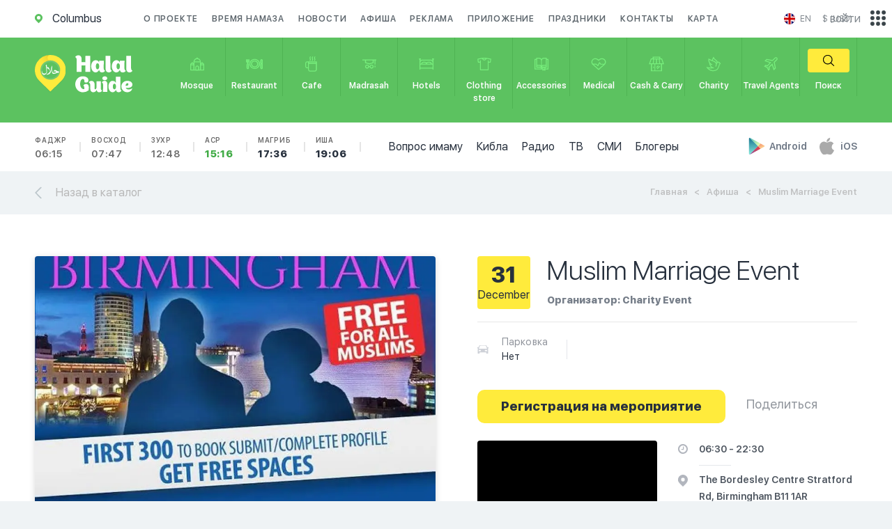

--- FILE ---
content_type: text/html; charset=utf-8
request_url: https://en.halalguide.me/events/muslim-marriage-event-1
body_size: 38370
content:
<!DOCTYPE html>
<html lang="en">
<head>

    <meta name="Content-Type" content="text/html;charset=UTF-8">
    <meta http-equiv="X-UA-Compatible" content="IE=edge">
    <meta http-equiv="imagetoolbar" content="no">
    <meta http-equiv="msthemecompatible" content="no">
    <meta http-equiv="cleartype" content="on">
    <meta name="HandheldFriendly" content="True">
    <meta name="apple-mobile-web-app-capable" content="yes">
    <meta name="apple-mobile-web-app-status-bar-style" content="black-translucent">
    <meta name="viewport"
          content="initial-scale=1, width=device-width, maximum-scale=1, minimum-scale=1, user-scalable=no">
    <meta http-equiv="Content-Security-Policy" content="upgrade-insecure-requests">
    
    <title>Islamic Events in Columbus, the UK and worldwide | HalalGuide</title>
<meta name="description" content="Find all Islamic events taking place near you. Register and book tickets for the event with HalalGuide. Date, time and address are provided." />
<meta name="keywords" content="islamic events, islamic events birmingham, islamic event uk, islamic events london, muslim marriage event﻿" />




<meta name="og:title" content="Islamic Events in Columbus, the UK and worldwide | HalalGuide" />
<meta name="og:description" content="Find all Islamic events taking place near you. Register and book tickets for the event with HalalGuide. Date, time and address are provided." />


    
    <meta name="robots" content="index, follow">

    <link rel="apple-touch-icon" sizes="57x57" href="/static/guide/img/favicon.ico">
    <link rel="apple-touch-icon" sizes="60x60" href="/static/guide/img/favicon.ico">
    <link rel="apple-touch-icon" sizes="72x72" href="/static/guide/img/favicon.ico">
    <link rel="apple-touch-icon" sizes="76x76" href="/static/guide/img/favicon.ico">
    <link rel="apple-touch-icon" sizes="114x114" href="/static/guide/img/favicon.ico">
    <link rel="apple-touch-icon" sizes="120x120" href="/static/guide/img/favicon.ico">
    <link rel="apple-touch-icon" sizes="144x144" href="/static/guide/img/favicon.ico">
    <link rel="apple-touch-icon" sizes="152x152" href="/static/guide/img/favicon.ico">
    <link rel="apple-touch-icon" sizes="180x180" href="/static/guide/img/favicon.ico">
    <link rel="icon" type="image/png" sizes="192x192" href="/static/guide/img/favicon.ico">
    
    <link rel="shortcut icon" href="/static/guide/img/favicon.ico" type="image/x-icon">
    <meta name="msapplication-TileColor" content="#ffffff">
    <meta name="msapplication-TileImage" content="/ms-icon-144x144.png">
    <meta name="theme-color" content="#ffffff">
    
    
    
    <link rel="image_src" href="/media/imgs/places/2024/06/19/JHGfXlEl.webp">
    <meta property="og:image" content="/media/imgs/places/2024/06/19/JHGfXlEl.webp">
    
    
    <meta property="og:locale" content="en">
    <meta property="og:url" content="https://en.halalguide.me/events/muslim-marriage-event-1">
    
    
    
    <!-- Google Tag Manager -->
    <script>(function (w, d, s, l, i) {
        w[l] = w[l] || [];
        w[l].push({'gtm.start': new Date().getTime(), event: 'gtm.js'});
        var f = d.getElementsByTagName(s)[0], j = d.createElement(s), dl = l != 'dataLayer' ? '&l=' + l : '';
        j.async = true;
        j.src = 'https://www.googletagmanager.com/gtm.js?id=' + i + dl;
        f.parentNode.insertBefore(j, f);
    })(window, document, 'script', 'dataLayer', 'GTM-THGFZWZ');</script>
    <!-- End Google Tag Manager -->
    
    <meta name='wmail-verification' content='2753ef2294b13d148c84348f955dafcc'/>
    
    <meta name="yandex-verification" content="feb2384815fb6fcb"/>
    <meta name="google-site-verification" content="NRXkJBh2K9WvvLlrsgwTBE2bKD1BNrsViLeCOaLf01U"/>
    

    <meta name="apple-itunes-app" content="app-id=533022452">
    <meta name="google-play-app" content="app-id=com.google.android.youtube">
    
    <link rel="stylesheet" href="https://cdn.jsdelivr.net/npm/swiper@11/swiper-bundle.min.css"/>
    <link rel="stylesheet" href="https://cdnjs.cloudflare.com/ajax/libs/toastr.js/latest/toastr.css">
    <link rel="stylesheet" href="/static/guide/css/jquery.formstyler.css">
    
    <link rel="stylesheet" href="/static/guide/css/main.css">
    
    
    
    <script type="text/javascript">
        var app = {}
        app.urls = {}
        app.urls.select_city = "/city/choose"
    </script>
    <script>
        // Check if the page was refreshed
        if (performance.navigation.type == 1) {
            // Remove the query parameters from the URL
            var newUrl = window.location.origin + window.location.pathname;
            window.history.replaceState(null, null, newUrl);
            redirectToNewPage(newUrl)
        }

        function redirectToNewPage(url) {
            window.location.href = url;
        }
    </script>

</head>
<body>

<!-- Google Tag Manager (noscript) -->
<noscript>
    <iframe src="https://www.googletagmanager.com/ns.html?id=GTM-THGFZWZ" height="0" width="0"
            style="display:none;visibility:hidden"></iframe>
</noscript>
<!-- End Google Tag Manager (noscript) -->


<div id="main_content">

    <div id="mob_main_menu" class="hidden_block">
	<div class="close_mob_menu">
		<svg xmlns="http://www.w3.org/2000/svg" viewBox="0 0 52 52"><path d="M26 0C11.7 0 0 11.7 0 26s11.7 26 26 26 26-11.7 26-26S40.3 0 26 0zM26 50C12.8 50 2 39.2 2 26S12.8 2 26 2s24 10.8 24 24S39.2 50 26 50z"/><path d="M35.7 16.3c-0.4-0.4-1-0.4-1.4 0L26 24.6l-8.3-8.3c-0.4-0.4-1-0.4-1.4 0s-0.4 1 0 1.4L24.6 26l-8.3 8.3c-0.4 0.4-0.4 1 0 1.4C16.5 35.9 16.7 36 17 36s0.5-0.1 0.7-0.3L26 27.4l8.3 8.3C34.5 35.9 34.7 36 35 36s0.5-0.1 0.7-0.3c0.4-0.4 0.4-1 0-1.4L27.4 26l8.3-8.3C36.1 17.3 36.1 16.7 35.7 16.3z"/></svg>
	</div>

	<a href="/about" rel="nofollow">О проекте</a>
	<a href="/news" rel="nofollow">Новости</a>
	<a href="/events">Афиша</a>
	
	
	
	<a href="/advertising" rel="nofollow">Реклама</a>
	<a href="/apps">Приложение</a>
	<a href="/holidays">Праздники</a>
	<a href="/map/kolumbus">Карта</a>
	<a href="/kolumbus/namaz-time">Время намаза</a>
	<a href="/questions" rel="nofollow">Вопрос имаму</a>
	<a href="/kolumbus/qibla">Кибла</a>
	<a href="/radio">Радио</a>
	<a href="/bloggers">Блогеры</a>
	<a href="/tv">ТВ</a>
	<a href="/rss-news">СМИ</a>
</div>


    <header>
        <div class="container">
            <div class="col-lg-12 col-md-12 col-sm-12 col-xs-12">

                <div class="header">
                    <a href="/city" id="location" class="fl_left" style="pointer-events: none">
                        <svg xmlns="http://www.w3.org/2000/svg">
                            <path d="M10.992 5.26v-.075c0-.06-.008-.12-.013-.178 0-.026 0-.05-.01-.076l-.03-.21v-.03c-.01-.08-.027-.156-.04-.234 0-.027-.01-.053-.018-.08-.01-.053-.023-.106-.036-.16l-.02-.085c-.016-.06-.03-.117-.05-.175l-.016-.06c-.02-.073-.045-.145-.07-.216l-.033-.09-.06-.14-.04-.1-.06-.135-.04-.088q-.046-.1-.1-.19l-.053-.1-.063-.114-.06-.1-.07-.11-.056-.09a5.5 5.5 0 0 0-4.548-2.43H5.48A5.463 5.463 0 0 0 .88 2.5l-.03.05-.03.05a5.515 5.515 0 0 0 .73 6.735l.055.053 3.8 3.8a.128.128 0 0 0 .09.037h.048l.017-.01a.114.114 0 0 0 .02-.015l3.783-3.787.016-.015.01-.016.063-.062A5.47 5.47 0 0 0 11 5.506c0-.083 0-.165-.008-.247zM5.5 8.014a2.51 2.51 0 1 1 2.507-2.51A2.51 2.51 0 0 1 5.5 8.014z"/>
                        </svg>
                        <span class="city">Columbus</span>
                    </a>
                    <nav>
                        <a href="/about" rel="nofollow">
                            О проекте
                        </a>
                        <a href="/kolumbus/namaz-time">
                            Время намаза
                        </a>
                        <a href="/news" rel="nofollow">
                            Новости
                        </a>
                        <a href="/events">
                            Афиша
                        </a>
                        
                        
                        
                        <a href="/advertising" rel="nofollow">
                            Реклама
                        </a>
                        <a href="/apps">Приложение</a>
                        <a href="/holidays">Праздники</a>
                        <a href="/contacts" rel="nofollow">Контакты</a>
                        <a href="/map/kolumbus">Карта</a>
                    </nav>

                    <div class="header_right">
                        <div class="language">
								<span id="cur_lang">
									<a href="#">
										<img src="/static/img/flag1/gb.svg">
										<span class="text">en</span>
									</a>
								</span>
                            <span class="lang_list">

									
										<a href="https://halalguide.me
										/">
											<img src="/static/img/flag1/ru.svg" alt="">
											<span class="text">ru</span>
										</a>
									
										<a href="https://en.halalguide.me
										/">
											<img src="/static/img/flag1/gb.svg" alt="">
											<span class="text">en</span>
										</a>
									
										<a href="https://ky.halalguide.me
										/">
											<img src="/static/img/flag1/kg.svg" alt="">
											<span class="text">ky</span>
										</a>
									
										<a href="https://tr.halalguide.me
										/">
											<img src="/static/img/flag1/tr.svg" alt="">
											<span class="text">tr</span>
										</a>
									
										<a href="https://halalguide.kz
										/">
											<img src="/static/img/flag1/kz.svg" alt="">
											<span class="text">kk</span>
										</a>
									
										<a href="https://halalguide.me
										/">
											<img src="/static/img/flag1/ja.svg" alt="">
											<span class="text">ja</span>
										</a>
									
								</span>
                        </div>

                        <div class="currency">
                            <div id="cur_currency">
                                <noindex>$ (USD)</noindex>
                            </div>
                            <div class="currency_list">
                                
                                <a rel="nofollow"
                                   href="/js/currency/KZT"
                                   data-currency="KZT">
                                    <noindex>₸ (KZT)</noindex>
                                </a>
                                
                                <a rel="nofollow"
                                   href="/js/currency/EUR"
                                   data-currency="EUR">
                                    <noindex>€ (EUR)</noindex>
                                </a>
                                
                                <a rel="nofollow"
                                   href="/js/currency/AZN"
                                   data-currency="AZN">
                                    <noindex>₼ (AZN)</noindex>
                                </a>
                                
                                <a rel="nofollow"
                                   href="/js/currency/TRY"
                                   data-currency="TRY">
                                    <noindex>₺ (TRY)</noindex>
                                </a>
                                
                                <a rel="nofollow"
                                   href="/js/currency/KGS"
                                   data-currency="KGS">
                                    <noindex>с (KGS)</noindex>
                                </a>
                                
                                <a rel="nofollow"
                                   href="/js/currency/GBP"
                                   data-currency="GBP">
                                    <noindex>£ (GBP)</noindex>
                                </a>
                                
                                <a rel="nofollow"
                                   href="/js/currency/CAD"
                                   data-currency="CAD">
                                    <noindex>$ (CAD)</noindex>
                                </a>
                                
                                <a rel="nofollow"
                                   href="/js/currency/AED"
                                   data-currency="AED">
                                    <noindex>د.إ (AED)</noindex>
                                </a>
                                
                                <a rel="nofollow"
                                   href="/js/currency/XHC"
                                   data-currency="XHC">
                                    <noindex>HC (XHC)</noindex>
                                </a>
                                
                                <a rel="nofollow"
                                   href="/js/currency/MYR"
                                   data-currency="MYR">
                                    <noindex>RM (MYR)</noindex>
                                </a>
                                
                                <a rel="nofollow"
                                   href="/js/currency/RUB"
                                   data-currency="RUB">
                                    <noindex>₽ (RUB)</noindex>
                                </a>
                                
                                <a rel="nofollow"
                                   href="/js/currency/USD"
                                   data-currency="USD">
                                    <noindex>$ (USD)</noindex>
                                </a>
                                
                                <a rel="nofollow"
                                   href="/js/currency/PLN"
                                   data-currency="PLN">
                                    <noindex>zł (PLN)</noindex>
                                </a>
                                
                                <a rel="nofollow"
                                   href="/js/currency/CZK"
                                   data-currency="CZK">
                                    <noindex>Kč (CZK)</noindex>
                                </a>
                                
                                <a rel="nofollow"
                                   href="/js/currency/GEL"
                                   data-currency="GEL">
                                    <noindex>₾ (GEL)</noindex>
                                </a>
                                
                                <a rel="nofollow"
                                   href="/js/currency/UZS"
                                   data-currency="UZS">
                                    <noindex>Sʻ (UZS)</noindex>
                                </a>
                                
                                <a rel="nofollow"
                                   href="/js/currency/QAR"
                                   data-currency="QAR">
                                    <noindex>QR (QAR)</noindex>
                                </a>
                                
                                <a rel="nofollow"
                                   href="/js/currency/OMR"
                                   data-currency="OMR">
                                    <noindex>.ر. (OMR)</noindex>
                                </a>
                                
                                <a rel="nofollow"
                                   href="/js/currency/IDR"
                                   data-currency="IDR">
                                    <noindex>Rp (IDR)</noindex>
                                </a>
                                
                                <a rel="nofollow"
                                   href="/js/currency/SAR"
                                   data-currency="SAR">
                                    <noindex>SR (SAR)</noindex>
                                </a>
                                
                                <a rel="nofollow"
                                   href="/js/currency/BHD"
                                   data-currency="BHD">
                                    <noindex>BD (BHD)</noindex>
                                </a>
                                
                                <a rel="nofollow"
                                   href="/js/currency/AUD"
                                   data-currency="AUD">
                                    <noindex>A$ (AUD)</noindex>
                                </a>
                                
                                <a rel="nofollow"
                                   href="/js/currency/UAH"
                                   data-currency="UAH">
                                    <noindex>₴ (UAH)</noindex>
                                </a>
                                
                                <a rel="nofollow"
                                   href="/js/currency/BYN"
                                   data-currency="BYN">
                                    <noindex>Br (BYN)</noindex>
                                </a>
                                
                                <a rel="nofollow"
                                   href="/js/currency/KES"
                                   data-currency="KES">
                                    <noindex>KSh (KES)</noindex>
                                </a>
                                
                                <a rel="nofollow"
                                   href="/js/currency/TJS"
                                   data-currency="TJS">
                                    <noindex>SM (TJS)</noindex>
                                </a>
                                
                                <a rel="nofollow"
                                   href="/js/currency/KRW"
                                   data-currency="KRW">
                                    <noindex>₩ (KRW)</noindex>
                                </a>
                                
                                <a rel="nofollow"
                                   href="/js/currency/ILS"
                                   data-currency="ILS">
                                    <noindex> (ILS)</noindex>
                                </a>
                                
                                <a rel="nofollow"
                                   href="/js/currency/VND"
                                   data-currency="VND">
                                    <noindex> (VND)</noindex>
                                </a>
                                
                                <a rel="nofollow"
                                   href="/js/currency/CHF"
                                   data-currency="CHF">
                                    <noindex>₣ (CHF)</noindex>
                                </a>
                                
                                <a rel="nofollow"
                                   href="/js/currency/SEK"
                                   data-currency="SEK">
                                    <noindex> (SEK)</noindex>
                                </a>
                                
                                <a rel="nofollow"
                                   href="/js/currency/MDL"
                                   data-currency="MDL">
                                    <noindex>L (MDL)</noindex>
                                </a>
                                
                                <a rel="nofollow"
                                   href="/js/currency/THB"
                                   data-currency="THB">
                                    <noindex>฿ (THB)</noindex>
                                </a>
                                
                                <a rel="nofollow"
                                   href="/js/currency/INR"
                                   data-currency="INR">
                                    <noindex>₹ (INR)</noindex>
                                </a>
                                
                                <a rel="nofollow"
                                   href="/js/currency/BOB"
                                   data-currency="BOB">
                                    <noindex>Bs (BOB)</noindex>
                                </a>
                                
                                <a rel="nofollow"
                                   href="/js/currency/PKR"
                                   data-currency="PKR">
                                    <noindex> (PKR)</noindex>
                                </a>
                                
                                <a rel="nofollow"
                                   href="/js/currency/HKD"
                                   data-currency="HKD">
                                    <noindex> (HKD)</noindex>
                                </a>
                                
                            </div>
                        </div>
                    </div>

                </div>

            </div>
        </div>

        <div id="categories">
            <div class="container">

                <div class="col-lg-12 col-md-12 col-sm-12 col-xs-12">

                    <a href="/kolumbus" id="logo">
                        <img src="/static/guide/img/logo_icon.svg" alt="" class="icon">
                        <img src="/static/guide/img/logo_text.svg" alt="" class="text">
                    </a>

                    <a href="#" id="open_mob_menu" class="open_popup_btn" data-wrapper-id="mob_main_menu">
                        <svg xmlns="http://www.w3.org/2000/svg" viewBox="0 0 385 385">
                            <path d="M12 84.2h360.9c6.6 0 12-5.4 12-12 0-6.6-5.4-12-12-12H12C5.4 60.2 0 65.5 0 72.2 0 78.8 5.4 84.2 12 84.2z"/>
                            <path d="M372.9 180.5H12c-6.6 0-12 5.4-12 12s5.4 12 12 12h360.9c6.6 0 12-5.4 12-12S379.6 180.5 372.9 180.5z"/>
                            <path d="M372.9 300.8H12c-6.6 0-12 5.4-12 12 0 6.6 5.4 12 12 12h360.9c6.6 0 12-5.4 12-12C385 306.1 379.6 300.8 372.9 300.8z"/>
                        </svg>
                        <span>Меню</span>
                    </a>

                    <a href="#" id="open_categories" class="open_popup_btn" data-wrapper-id="mob_categories">
                        <svg xmlns="http://www.w3.org/2000/svg">
                            <path d="M22.04 2.83h-3.12V0H6.26v2.834H3.14l-3.15 9.61h3.35V24.36h18.51V12.44h3.35zM7.77 1.49h9.64v1.34H7.77V1.49zm9.4 9.46h-3.82V4.322h3.15zm-5.33-6.627v6.626H8.02l.67-6.63h3.15zM2.06 10.95l2.18-6.627h2.93L6.5 10.95H2.06zm7.19 11.917h-4.4V12.44h4.4v10.427zm11.09 0h-9.58V12.44h9.58v10.427zM18.68 10.95l-.67-6.627h2.94l2.17 6.626h-4.44zM6.94 16.633h1.51v2.04H6.94v-2.04zm8.38-2.223l1.07 1.056-3.07 3.028-1.06-1.055zm3.62 1.972l-4.69 4.637-1.07-1.06 4.69-4.637z"/>
                        </svg>
                        <span>Каталог</span>
                    </a>

                    
                    <div class="mob_times">
                        <ul>
                            <li>
                                <a href="/kolumbus/namaz-time">
                                    Фаджр
                                    <span class="">
										06:15</span>
                                </a>
                            </li>
                            <li>
                                <a href="/kolumbus/namaz-time">
                                    Восход
                                    <span class=""
                                    >07:47</span>
                                </a>
                            </li>
                            <li>
                                <a href="/kolumbus/namaz-time">
                                    Зухр
                                    <span class="">
										12:48</span>
                                </a>
                            </li>
                            <li>
                                <a href="/kolumbus/namaz-time">
                                    Аср
                                    <span class="
										f_heavy
									 acent">
										15:16</span>
                                </a>
                            </li>
                            <li>
                                <a href="/kolumbus/namaz-time">
                                    Магриб
                                    <span class="
										f_heavy
									 ">
										17:36</span>
                                </a>
                            </li>
                            <li>
                                <a href="/kolumbus/namaz-time">
                                    Иша
                                    <span class="
										f_heavy
									 ">
										19:06</span>
                                </a>
                            </li>
                        </ul>
                    </div>
                    

                    <nav id="mob_categories" class="hidden_block">
                        <div class="close_mob_menu">
                            <svg xmlns="http://www.w3.org/2000/svg" viewBox="0 0 52 52">
                                <path d="M26 0C11.7 0 0 11.7 0 26s11.7 26 26 26 26-11.7 26-26S40.3 0 26 0zM26 50C12.8 50 2 39.2 2 26S12.8 2 26 2s24 10.8 24 24S39.2 50 26 50z"/>
                                <path d="M35.7 16.3c-0.4-0.4-1-0.4-1.4 0L26 24.6l-8.3-8.3c-0.4-0.4-1-0.4-1.4 0s-0.4 1 0 1.4L24.6 26l-8.3 8.3c-0.4 0.4-0.4 1 0 1.4C16.5 35.9 16.7 36 17 36s0.5-0.1 0.7-0.3L26 27.4l8.3 8.3C34.5 35.9 34.7 36 35 36s0.5-0.1 0.7-0.3c0.4-0.4 0.4-1 0-1.4L27.4 26l8.3-8.3C36.1 17.3 36.1 16.7 35.7 16.3z"/>
                            </svg>
                        </div>
                        <a  href="/kolumbus/mechet">
                        <span class="icon">
									<svg xmlns="http://www.w3.org/2000/svg" viewBox="0 0 28 28"><path
                                            d="M19.4 24.7H8.6c-0.4 0-0.8-0.3-0.8-0.8V10.4c0-0.4 0.3-0.8 0.8-0.8h10.7c0.4 0 0.8 0.3 0.8 0.8V24C20.1 24.4 19.8 24.7 19.4 24.7zM9.4 23.2h9.2V11.1H9.4V23.2z"/><path
                                            d="M25 24.7h-5.6c-0.4 0-0.8-0.3-0.8-0.8v-8.6c0-0.4 0.3-0.8 0.8-0.8H25c0.4 0 0.8 0.3 0.8 0.8V24C25.8 24.4 25.4 24.7 25 24.7zM20.1 23.2h4.1v-7.1h-4.1V23.2z"/><path
                                            d="M8.6 24.7H3c-0.4 0-0.8-0.3-0.8-0.8v-8.6c0-0.4 0.3-0.8 0.8-0.8h5.6c0.4 0 0.8 0.3 0.8 0.8V24C9.4 24.4 9.1 24.7 8.6 24.7zM3.8 23.2h4.1v-7.1H3.8V23.2z"/><path
                                            d="M16.4 24.7h-4.8c-0.4 0-0.8-0.3-0.8-0.8v-4.2c0-1.8 1.4-3.2 3.2-3.2 1.8 0 3.2 1.4 3.2 3.2V24C17.2 24.4 16.8 24.7 16.4 24.7zM12.3 23.2h3.3v-3.4c0-0.9-0.7-1.7-1.7-1.7 -0.9 0-1.7 0.7-1.7 1.7V23.2z"/><path
                                            d="M8.6 16.2c-0.4 0-0.8-0.3-0.8-0.8 0-1.1-0.9-2-2-2 -1.1 0-2 0.9-2 2 0 0.4-0.3 0.8-0.8 0.8s-0.8-0.3-0.8-0.8c0-2 1.6-3.6 3.6-3.6s3.6 1.6 3.6 3.6C9.3 15.9 9 16.2 8.6 16.2z"/><path
                                            d="M25 16.2c-0.4 0-0.8-0.3-0.8-0.8 0-1.1-0.9-2-2-2 -1.1 0-2 0.9-2 2 0 0.4-0.3 0.8-0.8 0.8 -0.4 0-0.8-0.3-0.8-0.8 0-2 1.6-3.6 3.6-3.6 2 0 3.6 1.6 3.6 3.6C25.7 15.9 25.4 16.2 25 16.2z"/><path
                                            d="M19.4 11.1c-0.4 0-0.8-0.3-0.8-0.8 0-2.6-2.1-4.6-4.6-4.6s-4.6 2.1-4.6 4.6c0 0.4-0.3 0.8-0.8 0.8 -0.4 0-0.8-0.3-0.8-0.8 0-3.4 2.7-6.2 6.1-6.2 3.4 0 6.1 2.8 6.1 6.2C20.1 10.8 19.8 11.1 19.4 11.1z"/><path
                                            d="M14 5.7c-0.4 0-0.8-0.3-0.8-0.8V3.6c0-0.4 0.3-0.8 0.8-0.8 0.4 0 0.8 0.3 0.8 0.8V5C14.8 5.4 14.4 5.7 14 5.7z"/><path
                                            d="M5.8 13.4c-0.4 0-0.8-0.3-0.8-0.8v-1c0-0.4 0.3-0.8 0.8-0.8 0.4 0 0.8 0.3 0.8 0.8v1C6.6 13 6.2 13.4 5.8 13.4z"/><path
                                            d="M22.2 13.4c-0.4 0-0.8-0.3-0.8-0.8v-1c0-0.4 0.3-0.8 0.8-0.8 0.4 0 0.8 0.3 0.8 0.8v1C22.9 13 22.6 13.4 22.2 13.4z"/></svg>
								</span>
                        <span class="text">Mosque</span>
                        </a>
                        <a  href="/kolumbus/restoran">
                        <span class="icon">
									<svg xmlns="http://www.w3.org/2000/svg" viewBox="0 0 28 28"><path
                                            d="M5.9 9.4V6H4.2v3.4c0 0.4-0.2 0.7-0.4 0.9V6H2.1v4.3C1.8 10 1.7 9.7 1.7 9.4V6H0v3.4c0 1.2 0.9 2.3 2.1 2.6v0.9C1.4 13.2 1 13.8 1 14.6v6c0 1 0.9 1.9 2 1.9 1.1 0 2-0.8 2-1.9v-6c0-0.7-0.5-1.4-1.1-1.7V12C5 11.7 5.9 10.6 5.9 9.4zM3.2 20.6c0 0.2-0.1 0.3-0.3 0.3 -0.2 0-0.3-0.1-0.3-0.3v-6c0-0.2 0.1-0.3 0.3-0.3 0.2 0 0.3 0.1 0.3 0.3V20.6z"/><path
                                            d="M28 7.8c0-1-0.9-1.9-2-1.9 -1.1 0-2 0.8-2 1.9v4.6c0 0.4 0.1 0.8 0.4 1.1 -0.2 0.3-0.4 0.7-0.4 1.1v6c0 1 0.9 1.9 2 1.9 1.1 0 2-0.8 2-1.9v-6c0-0.4-0.1-0.8-0.4-1.1 0.2-0.3 0.4-0.7 0.4-1.1V7.8zM25.7 7.8c0-0.2 0.1-0.3 0.3-0.3 0.2 0 0.3 0.1 0.3 0.3v4.6c0 0.2-0.1 0.3-0.3 0.3 -0.2 0-0.3-0.1-0.3-0.3V7.8zM26.3 20.6c0 0.2-0.1 0.3-0.3 0.3 -0.2 0-0.3-0.1-0.3-0.3v-6c0-0.2 0.1-0.3 0.3-0.3 0.2 0 0.3 0.1 0.3 0.3V20.6z"/><path
                                            d="M14.5 5.5c-4.9 0-8.9 3.7-8.9 8.3 0 4.6 4 8.3 8.9 8.3 4.9 0 8.9-3.7 8.9-8.3C23.4 9.2 19.4 5.5 14.5 5.5zM14.5 20.6c-4 0-7.2-3-7.2-6.8 0-3.7 3.2-6.8 7.2-6.8 4 0 7.2 3 7.2 6.8C21.7 17.6 18.5 20.6 14.5 20.6z"/><path
                                            d="M14.5 8.1c-3.4 0-6.1 2.6-6.1 5.7 0 3.2 2.7 5.7 6.1 5.7 3.4 0 6.1-2.6 6.1-5.7C20.6 10.7 17.8 8.1 14.5 8.1zM14.5 18C12 18 10 16.1 10 13.8c0-2.3 2-4.2 4.4-4.2 2.5 0 4.4 1.9 4.4 4.2C18.9 16.1 16.9 18 14.5 18z"/></svg>
								</span>
                        <span class="text">Restaurant</span>
                        </a>
                        <a  href="/kolumbus/cafe">
                        <span class="icon">
									<svg xmlns="http://www.w3.org/2000/svg" viewBox="0 0 28 28"><path
                                            d="M9 9.6H8.3 6.7c-1.8 0-3.2 1.5-3.2 3.3v4.9c0 1.8 1.5 3.3 3.2 3.3h1.6v2.2c0 1.8 1.5 3.3 3.3 3.3h8c1.8 0 3.3-1.5 3.3-3.3V9.6H9zM21.3 11.1v1H9.8v-1H21.3zM6.7 19.6c-1 0-1.8-0.8-1.8-1.8v-4.9c0-1 0.8-1.8 1.8-1.8h1.6v8.5L6.7 19.6 6.7 19.6zM19.5 25.1h-8c-1 0-1.8-0.8-1.8-1.8v-9.7h11.5v9.7C21.3 24.3 20.5 25.1 19.5 25.1z"/><path
                                            d="M10.7 8.7h1.5c0-0.4 0.1-0.6 0.2-0.9 0.2-0.3 0.4-0.8 0.4-1.5 0-0.8-0.2-1.2-0.4-1.5 -0.1-0.3-0.2-0.5-0.2-0.9 0-0.4 0.1-0.6 0.2-0.9 0.2-0.3 0.4-0.8 0.4-1.5h-1.5c0 0.4-0.1 0.6-0.2 0.9 -0.2 0.3-0.4 0.8-0.4 1.5 0 0.8 0.2 1.2 0.4 1.5 0.1 0.3 0.2 0.5 0.2 0.9 0 0.4-0.1 0.6-0.2 0.9C10.9 7.5 10.7 7.9 10.7 8.7z"/><path
                                            d="M14.5 8.7H16c0-0.4 0.1-0.6 0.2-0.9 0.2-0.3 0.4-0.8 0.4-1.5 0-0.8-0.2-1.2-0.4-1.5C16.1 4.4 16 4.3 16 3.8c0-0.4 0.1-0.6 0.2-0.9 0.2-0.3 0.4-0.8 0.4-1.5h-1.5c0 0.4-0.1 0.6-0.2 0.9 -0.2 0.3-0.4 0.8-0.4 1.5 0 0.8 0.2 1.2 0.4 1.5 0.1 0.3 0.2 0.5 0.2 0.9 0 0.4-0.1 0.6-0.2 0.9C14.7 7.5 14.5 7.9 14.5 8.7z"/><path
                                            d="M18.3 8.7h1.5c0-0.4 0.1-0.6 0.2-0.9 0.2-0.3 0.4-0.8 0.4-1.5 0-0.8-0.2-1.2-0.4-1.5 -0.1-0.3-0.2-0.5-0.2-0.9 0-0.4 0.1-0.6 0.2-0.9 0.2-0.3 0.4-0.8 0.4-1.5h-1.5c0 0.4-0.1 0.6-0.2 0.9 -0.2 0.3-0.4 0.8-0.4 1.5 0 0.8 0.2 1.2 0.4 1.5 0.1 0.3 0.2 0.5 0.2 0.9 0 0.4-0.1 0.6-0.2 0.9C18.5 7.5 18.3 7.9 18.3 8.7z"/></svg>
								</span>
                        <span class="text">Cafe</span>
                        </a>
                        <a  href="/kolumbus/medrese">
                        <span class="icon">
									<svg xmlns="http://www.w3.org/2000/svg" viewBox="0 0 28 28"><path
                                            d="M2.2 6.4V8h4.6v4.3l7.2 2.3 7.2-2.3V8h1.5V15h1.5V8h1.5V6.4H2.2zM19.6 11.2L14 13l-5.6-1.8V8h11.2V11.2zM19.6 11.2"/><path
                                            d="M22.7 16.5h1.5v3h-1.5V16.5z"/><path
                                            d="M17.8 15c-1.6 0-2.9 1.1-3.2 2.5h-1.2c-0.3-1.4-1.7-2.5-3.2-2.5 -1.8 0-3.3 1.5-3.3 3.3s1.5 3.3 3.3 3.3c1.6 0 2.9-1.1 3.2-2.5h1.2c0.3 1.4 1.7 2.5 3.2 2.5 1.8 0 3.3-1.5 3.3-3.3S19.7 15 17.8 15L17.8 15zM10.2 20c-1 0-1.8-0.8-1.8-1.8 0-1 0.8-1.8 1.8-1.8 1 0 1.8 0.8 1.8 1.8C12 19.3 11.2 20 10.2 20L10.2 20zM17.8 20c-1 0-1.8-0.8-1.8-1.8 0-1 0.8-1.8 1.8-1.8 1 0 1.8 0.8 1.8 1.8C19.6 19.3 18.8 20 17.8 20L17.8 20zM17.8 20"/></svg>
								</span>
                        <span class="text">Madrasah</span>
                        </a>
                        <a  href="/kolumbus/otel">
                        <span class="icon">
									<svg xmlns="http://www.w3.org/2000/svg" viewBox="0 0 28 28"><path
                                            d="M26.6 4.8h-3.3v1.5h0.9V8c-0.9-0.9-2.1-1.4-3.4-1.4H7.2C5.9 6.6 4.7 7.1 3.8 8V6.3h0.9V4.8H1.4v1.5h0.9v5.3 1.8 1.5 6.8 1.5h1.5v-1.5h20.4v1.5h1.5v-1.5 -6.8 -1.5 -1.8V6.3h0.9V4.8zM24.2 20.2H3.8v-5.3h1.5 8 1.5 8 1.5V20.2L24.2 20.2zM6.7 13.4c0-0.9 0.7-1.6 1.6-1.6h3.3c0.9 0 1.6 0.7 1.6 1.6H6.7zM14.7 13.4c0-0.9 0.7-1.6 1.6-1.6h3.3c0.9 0 1.6 0.7 1.6 1.6H14.7zM22.8 13.4c0-1.7-1.4-3.1-3.1-3.1h-3.3c-1 0-1.8 0.4-2.4 1.1 -0.6-0.7-1.4-1.1-2.4-1.1H8.4c-1.7 0-3.1 1.4-3.1 3.1H3.8v-1.8c0-1.9 1.5-3.5 3.4-3.5h13.6c1.9 0 3.4 1.6 3.4 3.5v1.8H22.8z"/></svg>
								</span>
                        <span class="text">Hotels</span>
                        </a>
                        <a  href="/kolumbus/magazin-odezhd">
                        <span class="icon">
									<svg xmlns="http://www.w3.org/2000/svg" viewBox="0 0 28 28"><path
                                            d="M24.9 5L17 3.5c0 0 0 0-0.1 0 0 0 0 0-0.1 0h-5.8c0 0 0 0-0.1 0 0 0 0 0-0.1 0L3.1 5C2.7 5.1 2.4 5.4 2.5 5.8l0.7 5.3c0.1 0.4 0.4 0.6 0.7 0.6h2.9v12c0 0.4 0.3 0.8 0.7 0.8h12.9c0.4 0 0.7-0.3 0.7-0.8v-12h2.9c0.4 0 0.7-0.3 0.7-0.6l0.7-5.3C25.6 5.4 25.3 5.1 24.9 5zM16 5c-0.3 0.7-0.9 1.3-1.6 1.5 -0.1 0-0.2 0-0.4 0 -0.1 0-0.2 0-0.4 0C12.9 6.3 12.3 5.7 12 5H16zM23.4 10.2h-2.3V8h-1.4v3 12H8.2V11 8H6.8v2.3H4.6L4 6.3l6.5-1.2C10.9 6.8 12.3 8 14 8c1.7 0 3.1-1.2 3.5-2.9L24 6.3 23.4 10.2z"/></svg>
								</span>
                        <span class="text">Clothing store</span>
                        </a>
                        <a  href="/kolumbus/muslimstore">
                        <span class="icon">
									<svg xmlns="http://www.w3.org/2000/svg" viewBox="0 0 28 28"><path
                                            d="M22.8 5.5v-2H18c-1.7 0-3.2 0.9-4 2.2 -0.8-1.3-2.3-2.2-4-2.2H5.2v2h-3V23h11 1.5 1v2.4l2.3-1.1 2.3 1.1V23h5.5V5.5H22.8L22.8 5.5zM18 5h3.3v10.5H17c-0.8 0-1.6 0.3-2.3 0.7v-8C14.8 6.5 16.2 5 18 5zM10 5c1.8 0 3.3 1.5 3.3 3.2v8c-0.6-0.5-1.4-0.7-2.3-0.7H6.7V5H10zM6.7 17H11c1 0 1.8 0.6 2.1 1.5H6.7V17zM13.2 21.5H3.7V7h1.5v8.5 0.7V20h8V21.5zM14.8 21.5V20h1v1.5H14.8zM15.8 18.5h-0.9C15.2 17.6 16 17 17 17h4.3v1.5h-1 -0.8 -3H15.8zM18.8 23L18 22.7 17.3 23v-3h1.5V23zM24.3 21.5h-4V20h2.5v-3.7 -0.7V7h1.5V21.5z"/></svg>
								</span>
                        <span class="text">Accessories</span>
                        </a>
                        <!--							zdorovie has several categories used, see HEALTH_CAT_SLUGS-->
                        <a  href="/kolumbus/zdorovie">
								<span class="icon">
									<svg xmlns="http://www.w3.org/2000/svg" viewBox="0 0 28 28"><path
                                            d="M14.5 23.7h-1l-9.5-8.5c-1.4-1.2-2.1-2.8-2.1-4.6 0-1.7 0.8-3.4 2.1-4.6 2.5-2.2 6.6-2.2 9.1 0l1 0.9L15 6c2.5-2.2 6.6-2.2 9.1 0l0 0c1.4 1.2 2.1 2.8 2.1 4.6 0 1.7-0.8 3.4-2.1 4.6L14.5 23.7zM8.5 5.8C7.2 5.8 5.9 6.2 5 7.1c-1 0.9-1.6 2.2-1.6 3.5 0 1.3 0.6 2.6 1.6 3.5l9 8 9-8c1-0.9 1.6-2.2 1.6-3.5 0-1.3-0.6-2.6-1.6-3.5l0 0c-1.9-1.7-5.1-1.7-7 0l-1.5 1.3h-1L12 7.1C11 6.2 9.7 5.8 8.5 5.8z"/><path
                                            d="M12.2 17.5l-2.3-2.6h-6c-0.4 0-0.8-0.3-0.8-0.7 0-0.4 0.3-0.7 0.8-0.7h6.3l0.6 0.3 1.7 2 2.3-4.7 1.3-0.1 1.7 2.6h6.1c0.4 0 0.8 0.3 0.8 0.7 0 0.4-0.3 0.7-0.8 0.7h-6.5l-0.6-0.3 -1.2-1.8 -2.3 4.6L12.2 17.5z"/></svg>
								</span>
                            <span class="text">Medical</span>
                        </a>
                        <a  href="/kolumbus/produktoviy-magazin">
                        <span class="icon">
									<svg xmlns="http://www.w3.org/2000/svg" viewBox="0 0 28 28"><path
                                            d="M23.4 4.7h-3.1V1.8H7.7v2.8H4.6l-3.2 9.6h3.4v11.9h18.5V14.3h3.4L23.4 4.7zM9.2 3.3h9.6v1.3H9.2V3.3zM18.6 12.8h-3.8V6.1h3.2L18.6 12.8zM13.2 6.1v6.6H9.4l0.7-6.6H13.2zM3.5 12.8l2.2-6.6h2 0.9l-0.7 6.6H4.7 3.5zM10.7 24.7H6.3V14.3h4.4V24.7L10.7 24.7zM21.7 24.7h-9.6V14.3h9.6V24.7zM20.1 12.8l-0.7-6.6h0.9 2l2.2 6.6h-1.3H20.1z"/><path
                                            d="M8.4 18.5h1.5v2H8.4V18.5z"/><path
                                            d="M16.7 16.2l1.1 1.1 -3.1 3 -1.1-1.1L16.7 16.2z"/><path
                                            d="M20.3 18.2l-4.7 4.6 -1.1-1.1 4.7-4.6L20.3 18.2z"/></svg>
								</span>
                        <span class="text">Cash &amp; Carry</span>
                        </a>
                        <a  href="/kolumbus/blagotvoritelniy-fond">
                        <span class="icon">
									<svg xmlns="http://www.w3.org/2000/svg" viewBox="0 0 28 28"><path
                                            d="M25.7 13.2c-0.1-0.2-0.3-0.5-0.4-0.7 -0.6-1-1.3-2.5-3.4-2.5 -0.5 0-0.9 0.1-1.2 0.3 -0.7-2.1-2-3-3.2-4 -1.1-0.9-2.2-1.7-2.9-3.4l-0.6-1.3 -0.8 1.2c-0.1 0.1-1.2 1.9-2 4.5C9.6 6.7 8 6.1 6.6 5.2L5.7 4.6l-0.3 1c0 0.1-0.4 1.9 0.1 4 0.2 0.8 0.5 1.7 1.1 2.6 0.1 0.6 0.3 2.4 1.1 4.2 0.6 1.4 1.4 2.5 2.4 3.3 -1.3 0.1-3.5 0.1-6.7-0.6l-1.7-0.4 0.9 1.5c0 0.1 1.2 2 3.6 3.6 1.4 0.9 2.9 1.6 4.5 1.9 0.7 0.1 1.5 0.2 2.3 0.2 1.3 0 2.7-0.2 4.1-0.6 4.4-1.3 5.6-5.1 6.5-8 0.5-1.5 0.9-2.8 1.6-3.1l0.9-0.3L25.7 13.2zM13.8 4.8c0.8 1.3 1.8 2 2.7 2.7 1.2 1 2.3 1.8 2.8 3.8 -0.2 0.2-0.4 0.4-0.5 0.7 -0.2-0.3-0.4-0.7-0.7-1 -1.2-1.5-3.3-2.3-5.5-3.1C13 6.6 13.4 5.6 13.8 4.8zM22.3 17c-0.4 1.3-0.9 2.9-1.7 4.1 -0.9 1.4-2.1 2.3-3.7 2.8 -2 0.6-3.8 0.7-5.6 0.4 -1.4-0.3-2.7-0.8-4-1.6 -0.8-0.5-1.5-1.1-2-1.6 4.2 0.6 6.5 0.1 7.2-0.1 0.5 0.1 1.1 0.2 1.7 0.2v-1.5c-2.2 0-3.9-1.2-5-3.7 -0.2-0.5-0.4-1.1-0.6-1.6 0.7 0.6 1.7 1 2.8 1.4l0.5-1.4c-2.7-0.9-4.3-2.6-4.9-5C6.8 8.5 6.8 7.7 6.8 7.1c1.6 0.9 3.3 1.5 4.8 2 2.2 0.8 4.3 1.5 5.3 2.8 1.5 2 1 3.2 0.2 5.3 -0.1 0.2-0.2 0.5-0.3 0.7l1.4 0.6c0.1-0.2 0.2-0.5 0.3-0.7 0.5-1.3 1-2.5 0.9-3.8 0.3-0.6 1.1-2.5 2.4-2.5 1.1 0 1.5 0.6 2.1 1.7 0 0.1 0.1 0.1 0.1 0.2C23.2 14.2 22.8 15.5 22.3 17z"/><path
                                            d="M22.1 12.7c0.3 0 0.5 0.2 0.5 0.5 0 0.3-0.2 0.5-0.5 0.5 -0.3 0-0.5-0.2-0.5-0.5C21.6 12.9 21.8 12.7 22.1 12.7z"/></svg>
								</span>
                        <span class="text">Charity</span>
                        </a>
                        <a  href="/kolumbus/turisticheskaya-firma">
                        <span class="icon">
									<svg xmlns="http://www.w3.org/2000/svg" viewBox="0 0 28 28"><path
                                            d="M10 25.3l-2.5-4.9 -4.8-2.5 2.5-2.5 3.1 0.7 3.9-4.2L3.4 9l3.6-3.6 9.7 1.9 3.9-3.9c1.1-1.1 2.9-1.1 4 0 1.1 1.1 1.1 2.9 0 4l-3.9 3.9 1.9 9.8 -3.6 3.6 -3-8.8 -4.2 3.9 0.7 3.1L10 25.3zM5.3 17.5l3.4 1.7 1.7 3.4 0.4-0.4L10 19.1l6.7-6.1 2.9 8.7 1.2-1.2L19 10.7l4.5-4.5c0.2-0.2 0.4-0.6 0.4-0.9 0-0.3-0.1-0.7-0.4-0.9 -0.5-0.5-1.3-0.5-1.8 0l-4.5 4.5L7.5 7.1 6.2 8.3l8.6 2.9 -6.1 6.7 -3.1-0.8L5.3 17.5z"/></svg>
								</span>
                        <span class="text">Travel Agents</span>
                        </a>
                        <a href="/kolumbus/search" class="search">
								<span class="icon">
									<svg xmlns="http://www.w3.org/2000/svg" viewBox="0 0 20 20"><path
                                            d="M8.6 16.1C4.4 16.1 1 12.7 1 8.6 1 4.4 4.4 1 8.6 1s7.6 3.4 7.6 7.6C16.1 12.7 12.7 16.1 8.6 16.1zM8.6 2.2c-3.5 0-6.3 2.8-6.3 6.3 0 3.5 2.8 6.3 6.3 6.3s6.3-2.8 6.3-6.3C14.9 5.1 12.1 2.2 8.6 2.2z"/><path
                                            d="M18.4 19c-0.2 0-0.3-0.1-0.4-0.2L13.1 14c-0.2-0.2-0.2-0.6 0-0.9 0.2-0.2 0.6-0.2 0.9 0l4.8 4.8c0.2 0.2 0.2 0.6 0 0.9C18.7 19 18.5 19 18.4 19z"/></svg>
								</span>
                            <span class="text">Поиск</span>
                        </a>
                    </nav>

                </div>

            </div>
        </div>

        <div class="footer">
            <div class="container">
                <div class="col-lg-12 col-md-12 col-sm-12 col-xs-12">
                    
                    <div class="times">
                        <ul>
                            <li>
                                <a href="/kolumbus/namaz-time">
                                    Фаджр
                                    <span class="">
										06:15</span>
                                </a>
                            </li>
                            <li>
                                <a href="/kolumbus/namaz-time">
                                    Восход
                                    <span class=""
                                    >07:47</span>
                                </a>
                            </li>
                            <li>
                                <a href="/kolumbus/namaz-time">
                                    Зухр
                                    <span class="">
										12:48</span>
                                </a>
                            </li>
                            <li>
                                <a href="/kolumbus/namaz-time">
                                    Аср
                                    <span class="
										f_heavy
									 acent">
										15:16</span>
                                </a>
                            </li>
                            <li>
                                <a href="/kolumbus/namaz-time">
                                    Магриб
                                    <span class="
										f_heavy
									 ">
										17:36</span>
                                </a>
                            </li>
                            <li>
                                <a href="/kolumbus/namaz-time">
                                    Иша
                                    <span class="
										f_heavy
									 ">
										19:06</span>
                                </a>
                            </li>
                        </ul>
                    </div>
                    

                    <nav>
                        <a href="/questions" rel="nofollow">
                            Вопрос имаму
                        </a>
                        <a href="/kolumbus/qibla">
                            Кибла
                        </a>
                        <a href="/radio">
                            Радио
                        </a>
                        <a href="/tv">
                            ТВ
                        </a>
                        <a href="/rss-news">
                            СМИ
                        </a>
                        <a href="/bloggers">
                            Блогеры
                        </a>
                    </nav>

                    <div class="apps">
                        <a rel="nofollow" href="https://play.google.com/store/apps/details?id=com.unated" class="app">
                            <img src="/static/guide/img/apps/play_market_icon.svg" alt="">
                            Android
                        </a>
                        <a rel="nofollow"
                           href="http://itunes.apple.com/us/app/halal-guide-russia/id533022452?l=ru&ls=1&mt=8"
                           class="app">
                            <svg xmlns="http://www.w3.org/2000/svg">
                                <path d="M15.59 5.453c2.86 0 4.68 2.74 4.68 2.74a5.656 5.656 0 0 0-2.78 4.752 5.28 5.28 0 0 0 3.5 4.986s-2.77 6.5-5.87 6.5c-1.74 0-1.86-1-4.18-1-2.01 0-2.69 1-4.22 1-2.93 0-6.71-6.33-6.71-11.48 0-5.35 3.83-7.492 6.23-7.492 2.1 0 2.98 1.23 4.68 1.23 1.43-.004 2.55-1.233 4.67-1.233zM15.1-.002c.42 2.62-1.98 5.865-4.85 5.76C9.83 2.42 12.92.172 15.1-.002z"
                                      fill="#aaa"/>
                            </svg>
                            iOS
                        </a>
                    </div>

                </div>
            </div>
        </div>
        <a href="#" class="auth">войти
            </a>
        <a href="#" class="projs_menu_trigger">
            <svg viewBox="0 0 19 19">
                <circle cx="2.5" cy="16.5" r="2.5"/>
                <circle cx="2.5" cy="9.5" r="2.5"/>
                <circle cx="2.5" cy="2.5" r="2.5"/>
                <circle cx="9.5" cy="16.5" r="2.5"/>
                <circle cx="9.5" cy="9.5" r="2.5"/>
                <circle cx="9.5" cy="2.5" r="2.5"/>
                <circle cx="16.5" cy="16.5" r="2.5"/>
                <circle cx="16.5" cy="9.5" r="2.5"/>
                <circle cx="16.5" cy="2.5" r="2.5"/>
            </svg>
        </a>
        <div class="other_projects">
            <a target="_blank" href="https://halalguide.me" rel="nofollow">
                <svg viewBox="0 0 114 114">
                    <circle cx="57" cy="57" r="57" fill="#5BBE5E"/>
                    <path d="M89.935 53.16c-.007-.147-.016-.295-.025-.443-.02-.358-.047-.715-.078-1.07-.014-.153-.027-.306-.043-.458-.05-.44-.1-.87-.16-1.3l-.03-.17c-.07-.47-.16-.94-.25-1.41-.03-.16-.07-.32-.1-.48-.07-.32-.14-.64-.22-.96-.04-.18-.09-.35-.13-.52-.09-.35-.19-.7-.29-1.04-.04-.12-.07-.25-.11-.37-.13-.44-.28-.86-.43-1.29-.07-.19-.13-.37-.2-.55-.1-.27-.2-.54-.31-.8-.08-.2-.16-.39-.24-.59-.11-.27-.23-.54-.35-.8l-.24-.53c-.19-.39-.38-.77-.58-1.15-.1-.19-.21-.38-.32-.58l-.38-.67-.36-.6c-.14-.23-.28-.45-.43-.67-.12-.18-.23-.36-.35-.54l-.01-.01c-1.18-1.75-2.53-3.4-4.06-4.92-6.43-6.43-14.88-9.65-23.33-9.65h-.18c-8.39.04-16.776 3.243-23.167 9.635-1.67 1.67-3.1 3.49-4.34 5.394v-.02c-.11.17-.208.34-.31.504-.015.03-.03.05-.048.076-7.81 12.6-6.35 29.348 4.39 40.39 0 0 0 .01-.01.016l.32.32.004.01.01.01 22.79 22.78c.15.15.343.22.54.22h.04c.04 0 .072 0 .11-.01.012 0 .025-.01.04-.01.032-.01.065-.01.1-.03.032-.01.065-.03.1-.05l.03-.015c.04-.03.08-.06.12-.1l22.69-22.7c.03-.03.065-.06.096-.09.038-.03.06-.06.09-.1l.38-.37c-.01-.003-.01-.01-.02-.015 5.94-6.176 9.22-14.25 9.22-22.84 0-.5-.01-.99-.03-1.486zm-12.288-3.69c.06.283.116.568.166.854l.044.253c.03.18.053.362.077.544.02.15.038.29.054.44.017.16.033.31.046.46.017.2.03.39.042.58.007.12.016.24.022.36.014.32.023.64.023.96 0 5.65-2.2 10.97-6.19 14.96-1.99 2-4.32 3.55-6.85 4.6l-.01.01c-.31.13-.63.25-.95.37l-.02.01c-.31.11-.63.22-.95.32l-.08.03c-.3.09-.6.18-.91.25l-.24.06c-.25.06-.51.12-.77.17-.08.02-.16.03-.25.05-.25.05-.51.1-.77.14l-.28.03c-.25.03-.5.07-.75.09-.1.01-.21.01-.32.02l-.73.06c-.11.01-.22.01-.34.01-.24.01-.48.02-.72.02-5.65 0-10.96-2.2-14.95-6.19-1.39-1.39-2.56-2.94-3.49-4.61-2.08-2.23-3.39-6.03-3.59-9.65-1.8-1.76-1.47-4.89-.99-7.32.59-3.04 1.61-6.63 3.52-9.17-1.22-.24-1.41-2.06-.36-2.74 1.89-1.22 4.02-1.8 6.2-2.16.03-.18.1-.36.23-.54 1.53-2.23 4.05-2.48 6.54-2.81 3.6-.47 6.98-.69 10.52-.16.47.06.94.14 1.41.25.82.2 1.13.84 1.06 1.47 2.59.46 4.77 1.59 6.83 3.19 4.06 3.17 7.996 7.86 8.987 13.04.18.95-.47 1.62-1.2 1.81z"
                          opacity=".04"/>
                    <path fill="#71C971"
                          d="M57.013 26.336c-14.225 0-25.797 11.572-25.797 25.797 0 14.224 11.572 25.796 25.797 25.796 14.224 0 25.796-11.58 25.796-25.8 0-14.23-11.58-25.8-25.8-25.8zm0 43.438c-9.728 0-17.642-7.914-17.642-17.642S47.29 34.49 57.02 34.49s17.64 7.914 17.64 17.642-7.916 17.642-17.643 17.642z"/>
                    <path fill="#FFEB3C"
                          d="M56.332 24.926c.003-.086.013-.172.028-.258l.74-5.512c-8.483-.028-16.975 3.18-23.434 9.64-1.834 1.832-3.395 3.834-4.704 5.948.01.027.022.05.03.077.547 1.95 1.13 3.89 1.744 5.8.757.73 1.11 1.91 1.627 2.81.927 1.61 2.425 3.23 3.933 4.38.826-4 2.793-7.68 5.748-10.63 3.99-3.99 9.293-6.19 14.936-6.19-.445-1.99-.776-4.04-.648-6.05z"/>
                    <path fill="#FFF"
                          d="M60 42.64c.137.262.338.504.4.788.14.656.27 1.328.303 2 .104 2.164.11 4.336.258 6.494.09 1.284.31 2.57.59 3.817.26 1.16.92 1.9 2.03 1.95 1.7.08 3.39.15 5.01-.61.47-.22.91-.56 1.47-.92-1.43-.9-2.76-1.56-4.24-1.55-.79 0-1.41.54-2.03 1.05-.15.13-.3.27-.54.5.45-1.36.96-2.51 1.77-3.45.75-.87 1.67-1.08 2.62-.76.92.31 1.84.7 2.66 1.26 1.78 1.23 3.6 2.1 5.87 1.83-.39.7-.74 1.23-.99 1.82-.31.73-.73 1-1.44.93-1.16-.12-2.28.2-3.38.68-1.87.8-3.75 1.55-5.76 1.74-.83.08-1.64.01-2.4-.45-1.1-.66-1.57-1.83-1.83-3.16-.49-2.52-.49-5.08-.53-7.64 0-.23 0-.45-.11-.71l-.13.58c-.44 2.03-.84 4.08-1.34 6.1-.99 3.98-3.44 6.04-6.75 6.77-1.15.25-2.34.21-3.52.3l-.02-.23.63-.25c3.23-1.3 6.04-3.31 8.07-6.65 1.16-1.91 1.67-4.11 2.05-6.37.33-1.96.74-3.9 1.12-5.85l.21-.07zm-11.56-3.116c.208.562.373 1.102.602 1.6.23.503.526.963.8 1.454-.143.69-.424 1.44-.43 2.194-.017 1.704.098 3.41.17 5.114.086 2.058.182 4.116.276 6.174.034.75-.147 1.425-.49 2.05-1.098 1.997-2.444 3.637-4.522 4.083-1.29.277-2.552.02-3.688-.773-1.377-.96-1.917-2.462-1.767-4.305.12-1.48.69-2.748 1.48-3.96-.19.937-.39 1.797-.53 2.673-.25 1.63.24 2.686 1.55 3.27 1.88.84 3.72.65 5.53-.36 1.22-.677 1.42-1.94 1.38-3.26-.07-2.304-.21-4.613-.45-6.9-.23-2.206-.63-4.387-.94-6.58-.02-.186 0-.42.07-.58.3-.628.63-1.234.98-1.894z"/>
                    <path fill="#FFF"
                          d="M55.85 54.538c-.34-.92-.635-1.8-.985-2.644-.48-1.16-1.243-1.97-2.286-2.397-.35-.14-.69-.313-1.03-.468-.74-.34-1.19-.95-1.24-1.89-.04-.84-.01-1.68-.01-2.53 3.13 1.07 5.97 5.03 5.53 9.91z"/>
                    <path fill="#FFEB3C"
                          d="M90 52.14c0-.498-.014-.992-.036-1.485-.007-.148-.016-.296-.025-.444-.02-.35-.05-.71-.08-1.07-.02-.15-.03-.3-.05-.45-.05-.43-.1-.86-.16-1.29-.01-.05-.01-.11-.02-.16-.07-.47-.16-.94-.25-1.4-.03-.16-.07-.32-.1-.48-.07-.32-.14-.63-.22-.95-.04-.17-.09-.34-.13-.51-.09-.34-.19-.69-.29-1.03-.04-.12-.07-.24-.11-.36-.13-.43-.28-.86-.43-1.29-.07-.18-.13-.36-.2-.54-.1-.26-.2-.53-.31-.79-.08-.19-.16-.39-.24-.58-.11-.27-.23-.53-.35-.8-.08-.17-.16-.35-.25-.53-.19-.38-.38-.76-.58-1.14-.11-.19-.21-.38-.32-.58-.13-.22-.25-.44-.38-.67-.12-.2-.24-.4-.36-.59l-.42-.66c-.12-.18-.23-.36-.35-.54h-.01c-1.18-1.75-2.53-3.4-4.06-4.92-6.43-6.43-14.88-9.65-23.33-9.65-3.27 0-5.92 2.65-5.92 5.91s2.66 5.91 5.93 5.91c5.65.006 10.95 2.206 14.95 6.198 2.37 2.37 4.1 5.2 5.12 8.29.33 1 .59 2.024.77 3.068l.04.25c.03.18.055.36.08.54.02.148.04.29.054.44.02.15.04.308.05.46.02.19.037.38.05.58.01.12.016.24.02.36.01.32.02.64.02.96 0 5.65-2.2 10.96-6.19 14.96-2 1.994-4.327 3.54-6.86 4.59l-.01.007c-.31.13-.63.25-.95.37l-.02.01c-.32.11-.64.22-.96.314l-.085.026c-.3.09-.6.17-.91.25-.08.02-.16.03-.24.05-.253.06-.51.12-.767.172-.09.02-.17.03-.25.045-.26.04-.52.09-.778.13l-.284.03c-.25.04-.5.07-.75.094-.107.01-.21.014-.32.022-.24.02-.48.04-.73.05-.11.004-.226 0-.34.01-.24.005-.48.014-.72.014-5.65 0-10.96-2.2-14.95-6.193s-6.2-9.3-6.2-14.95c0-1.52.16-3.02.474-4.47-3.63-3.54-6.11-8.27-7-13.5-8.22 12.65-6.875 29.75 4.03 40.96-.01 0-.01.013-.015.02l.32.313h.002l.01.005 22.8 22.785c.15.15.35.224.54.224H57l.032-.007c.035 0 .072 0 .11-.01.013 0 .026-.01.04-.01.033-.01.066-.01.1-.03.033-.01.066-.03.1-.05l.03-.01c.04-.03.08-.06.12-.1l22.69-22.72c.03-.034.063-.06.094-.09.033-.03.06-.07.09-.1l.38-.38c-.01 0-.012-.01-.02-.02C86.716 68.8 90 60.73 90 52.14z"/>
                </svg>
                HalalGuide
            </a>
            <a target="_blank" href="https://halalbonus.com
		        " rel="nofollow">
                <svg viewBox="0 0 114 114">
                    <circle cx="57" cy="57" r="57" fill="#5BBE5E"/>
                    <path fill="#FFEB3B"
                          d="M97.835 57.898L67.138 27.68c-2.196-2.16-6.513-3.93-9.594-3.93H29.102c-3.08 0-5.602 2.52-5.602 5.602v29.07c0 3.082 1.796 7.37 3.992 9.532L58.19 98.172c2.196 2.16 5.76 2.133 7.922-.062l31.786-32.29c2.16-2.196 2.133-5.76-.063-7.922zM46.242 43.424c-1.282 2.28-3.722 3.82-6.523 3.82-1.32 0-2.56-.343-3.64-.942-2.3-1.278-3.85-3.726-3.85-6.54 0-4.13 3.35-7.48 7.48-7.48s7.48 3.35 7.48 7.48c0 1.33-.35 2.58-.96 3.662z"/>
                    <path fill="#FFEB3B"
                          d="M97.835 57.898L67.138 27.68c-2.196-2.16-6.513-3.93-9.594-3.93H29.102c-3.08 0-5.602 2.52-5.602 5.602v29.07c0 3.082 1.796 7.37 3.992 9.532L58.19 98.172c2.196 2.16 5.76 2.133 7.922-.062l31.786-32.29c2.16-2.196 2.133-5.76-.063-7.922zM46.242 43.424c-1.282 2.28-3.722 3.82-6.523 3.82-1.32 0-2.56-.343-3.64-.942-2.3-1.278-3.85-3.726-3.85-6.54 0-4.13 3.35-7.48 7.48-7.48s7.48 3.35 7.48 7.48c0 1.33-.35 2.58-.96 3.662z"/>
                    <path fill="none"
                          d="M75.343 65.21v6.803c.105 2.584 1.16 5.222 4.536 5.222 2.9 0 4.58-2.215 4.58-5.643 0-4.8-4.22-7.333-9.13-6.383zm6.804-11.34c0-4.748-4.22-5.064-6.804-4.43v9.967c4.958 0 6.804-2.743 6.804-5.538zm10.913-.67c-.074 3.57-2.4 6.748-4.373 7.526-.158.105-.158.264.053.316 3.753 1.307 5.953 4.266 6.685 7.287l2.47-2.51c2.16-2.2 2.133-5.76-.062-7.93L93.06 53.2z"/>
                    <path fill="#E7D328"
                          d="M88.74 61.042c-.21-.053-.21-.21-.053-.316 1.972-.778 4.3-3.957 4.374-7.525l-9.3-9.16c-1.83-.36-3.75-.5-5.56-.5-8.49 0-14.13 1.64-14.13 1.64-.052 0-.263.054-.263.317v22.73c0 6.647 3.534 15.35 15.348 15.35.44 0 .88-.01 1.32-.03L95.43 68.33c-.732-3.02-2.933-5.98-6.685-7.287zM75.343 49.44c2.584-.634 6.804-.317 6.804 4.43 0 2.794-1.846 5.537-6.804 5.537V49.44zm4.536 27.794c-3.38 0-4.43-2.637-4.54-5.222v-6.804c4.9-.95 9.12 1.582 9.12 6.382 0 3.43-1.69 5.644-4.59 5.644zm-25.74-14.61c-3.01 0-5.808 2.057-6.44 3.745-.528 1.42 2.794.36 2.003 9.28-8.755.31-9.968-8.92-10.18-11.92-.368-5.38 1.794-13.66 6.594-13.66 3.534 0 4.38 3.74 3.903 7.17-.104 1.05 1.74 1.9 4.115 1.9 3.795 0 5.852-3.22 5.852-6.07 0-5.61-5.63-9.64-13.76-9.66-1.285 2.28-3.725 3.82-6.526 3.82-1.32 0-2.56-.343-3.633-.94-5.448 3.555-8.73 10-8.73 17.01 0 1.75.206 3.46.593 5.093L43.06 83.29c.893.14 1.808.217 2.744.217 8.65 0 13.027-3.743 14.452-4.745.156-.105.314-.37.314-.633.37-2.96.422-6.96.422-7.49 0-4.96-2.583-8.02-6.856-8.02z"/>
                    <path fill="none"
                          d="M95.414 63.377c.396-.402.612-.936.607-1.504 0-.567-.22-1.098-.63-1.494L64.7 30.16c-1.53-1.505-5.005-2.928-7.15-2.928H29.1c-1.17 0-2.12.95-2.12 2.12v29.07c0 2.13 1.435 5.557 2.953 7.05l30.7 30.22c.394.387.92.6 1.485.6h.02c.57-.004 1.1-.227 1.49-.625l31.788-32.29z"/>
                    <path fill="#FFF"
                          d="M96.62 64.565c1.476-1.5 1.457-3.918-.042-5.393L65.88 28.954c-1.847-1.82-5.744-3.416-8.338-3.416H29.1c-2.104 0-3.815 1.71-3.815 3.814v29.07c0 2.586 1.616 6.444 3.458 8.258L59.44 96.898c.715.703 1.664 1.09 2.675 1.09h.03c1.024-.01 1.978-.41 2.69-1.133l31.786-32.29zM62.124 96.293h-.007c-.563 0-1.09-.214-1.486-.602L29.94 65.48c-1.518-1.494-2.953-4.92-2.953-7.05V29.36c0-1.17.95-2.12 2.12-2.12h28.44c2.147 0 5.623 1.422 7.15 2.928l30.7 30.218c.403.396.627.927.63 1.494.006.567-.21 1.1-.605 1.504L63.63 95.67c-.393.398-.923.62-1.49.626h-.016z"
                          opacity=".32"/>
                </svg>
                <noindex>GreenBonus</noindex>
            </a>
            <a target="_blank" href="https://halalbank.me/" rel="nofollow">
                <svg viewBox="0 0 114 114">
                    <circle cx="57" cy="57" r="57" fill="#FFF"/>
                    <g fill="#35ACBD">
                        <path d="M78.21 36.664c.338-.678.546-1.43.546-2.24 0-2.78-2.266-5.047-5.05-5.047-1.34 0-2.553.534-3.458 1.39C66.26 28.745 61.768 27.58 57 27.58c-10.305 0-19.374 5.336-24.63 13.38-.28-.073-.57-.125-.873-.125-1.92 0-3.484 1.563-3.484 3.483 0 1.108.53 2.086 1.34 2.724-1.126 3.116-1.772 6.46-1.772 9.96C27.58 73.22 40.78 86.42 57 86.42S86.42 73.223 86.42 57c0-7.89-3.138-15.048-8.21-20.336zm-4.503-5.432c1.76 0 3.194 1.432 3.194 3.193 0 .29-.09.552-.16.82-1.44-1.31-3.01-2.474-4.69-3.48.5-.308 1.04-.533 1.66-.533zm-2.93 1.93c1.792 1.04 3.45 2.275 4.958 3.676-.556.468-1.247.782-2.028.782-1.76 0-3.194-1.432-3.194-3.195 0-.45.097-.875.265-1.263zM57 84.564C41.8 84.564 29.435 72.2 29.435 57c0-3.246.593-6.35 1.628-9.244.143.018.285.044.433.044 1.92 0 3.483-1.563 3.483-3.483 0-.95-.39-1.81-1.01-2.437C38.91 34.394 47.38 29.435 57 29.435c4.362 0 8.475 1.046 12.146 2.86-.306.65-.49 1.366-.49 2.13 0 2.786 2.267 5.05 5.05 5.05 1.296 0 2.468-.504 3.363-1.31 4.63 4.935 7.49 11.55 7.49 18.837C84.56 72.2 72.2 84.564 57 84.564z"/>
                        <path d="M57 38.408c-10.252 0-18.593 8.34-18.593 18.593S46.747 75.6 57 75.6 75.593 67.258 75.593 57 67.253 38.41 57 38.41zm0 35.33c-9.23 0-16.738-7.508-16.738-16.737S47.772 40.27 57 40.27 73.738 47.778 73.738 57 66.228 73.74 57 73.74z"/>
                        <path d="M93.14 75.182C95.904 69.707 97.5 63.542 97.5 57c0-22.332-18.168-40.5-40.5-40.5S16.5 34.67 16.5 57c0 13.137 6.314 24.798 16.037 32.202-.157.397-.25.826-.25 1.278 0 1.92 1.563 3.483 3.484 3.483.99 0 1.88-.418 2.52-1.08 5.61 2.935 11.97 4.62 18.72 4.62 12.237 0 23.196-5.475 30.628-14.076.61.263 1.283.412 1.99.412 2.785 0 5.05-2.27 5.05-5.05 0-1.42-.587-2.69-1.525-3.61zM35.77 92.107c-.897 0-1.628-.73-1.628-1.628 0-.03.013-.05.014-.07.77.53 1.574 1 2.38 1.48-.232.12-.484.21-.765.21zm-.48-3.16c.154-.048.31-.096.48-.096.803 0 1.443.6 1.574 1.37-.692-.41-1.39-.81-2.054-1.26zm21.71 6.7c-6.435 0-12.496-1.604-17.838-4.4.056-.247.092-.503.092-.768 0-1.92-1.563-3.49-3.483-3.49-.79 0-1.52.28-2.11.73-9.27-7.06-15.3-18.19-15.3-30.72 0-21.31 17.34-38.65 38.65-38.65S95.65 35.69 95.65 57c0 6.16-1.487 11.967-4.06 17.14-.607-.258-1.27-.4-1.97-.4-2.786 0-5.05 2.265-5.05 5.047 0 1.405.58 2.675 1.51 3.592-7.09 8.11-17.48 13.26-29.076 13.26z"/>
                    </g>
                </svg>
                <noindex>HalalBank</noindex>
            </a>
            
            <a target="_blank" href="https://halaldelivery.me" rel="nofollow">
                <svg viewBox="0 0 114 114">
                    <circle cx="57" cy="57" r="57" fill="#FBEB3A"/>
                    <g fill="#5BBE5E">
                        <path d="M97.82 52.19c-.644-2.67-2.222-4.688-4.44-5.676-.318-.142-.646-.258-.977-.352-1.764-5.87-4.96-11.12-9.182-15.343-2.15-2.16-4.58-4.05-7.21-5.61-.29-.18-.58-.35-.88-.51-5.27-2.94-11.34-4.61-17.8-4.61-17.03 0-31.36 11.63-35.45 27.39l-2.09.93-1.25.56-.95.42-3.18 1.41-1.26.56.56 1.25 4.9 11.01c.79 1.77 2.14 3.19 3.78 4.08 1.95 6.2 5.51 11.69 10.19 15.99l2.88 7.39.01.03.01.03c.75 1.67 2.4 2.74 4.23 2.74.65 0 1.29-.13 1.88-.4 1.19-.53 2.05-1.5 2.46-2.64 4.13 1.61 8.61 2.49 13.3 2.49 4.88 0 9.54-.95 13.8-2.69.48.69 1.13 1.23 1.91 1.58.6.27 1.23.4 1.88.4 1.83 0 3.49-1.07 4.23-2.74l.01-.03.01-.03 2.1-5.37c5.59-4.83 9.71-11.32 11.584-18.7 1.63-1.25 3.044-3.13 4.12-5.54 1.175-2.65 1.487-5.51.875-8.05zM40.997 92.25c-.43.192-.878.282-1.318.282-1.25 0-2.43-.717-2.97-1.925l-9.06-23.272c-.37.055-.73.08-1.1.08-2.81 0-5.5-1.6-6.71-4.336l-4.9-11.02 3.18-1.42 4.55 10.23 2.2-.98-4.56-10.23 2.86-1.28 4.55 10.23 2.2-.99-4.56-10.23 3.2-1.39 4.9 11.01c1.37 3.09.42 6.6-2.06 8.65l11.23 22.3c.72 1.63-.01 3.55-1.65 4.28zm16.32-10.106c-6.79 0-13.175-2.645-17.975-7.445-2.64-2.64-4.623-5.76-5.88-9.16 2.08-2.52 2.622-6.05 1.266-9.09l-2.268-5.09c1.014-4.75 3.37-9.11 6.88-12.62 4.8-4.81 11.186-7.45 17.975-7.45 6.79 0 13.175 2.64 17.975 7.44 3.378 3.37 5.685 7.53 6.76 12.06-.476.68-.897 1.43-1.252 2.23-2.074 4.65-1.806 8.92.67 11.65l-.01.02-3.318 6.59c-.843 1.2-1.793 2.33-2.85 3.38-4.8 4.8-11.184 7.44-17.975 7.44zm38.366-22.472c-1.703 3.824-4.474 6.485-7.82 6.485-.312 0-.628-.022-.948-.07L77.86 89.344c-.54 1.208-1.723 1.925-2.966 1.925-.44 0-.89-.09-1.318-.29-1.637-.73-2.373-2.65-1.644-4.29L83.156 64.4c-2.935-2.43-2.96-6.63-1.1-10.807 1.733-3.895 5.133-6.34 8.344-6.34.83 0 1.646.16 2.42.505 3.762 1.672 5.044 7 2.864 11.9z"/>
                        <path d="M76.574 58.1c-2.352.28-4.245-.615-6.082-1.895-.845-.59-1.806-.985-2.752-1.313-.985-.34-1.936-.118-2.712.78-.84.972-1.367 2.166-1.832 3.577.254-.24.402-.39.562-.53.64-.54 1.285-1.09 2.102-1.1 1.54-.01 2.913.67 4.4 1.6-.588.37-1.037.72-1.527.95-1.676.79-3.433.72-5.193.63-1.146-.06-1.832-.82-2.102-2.03-.288-1.3-.514-2.63-.605-3.96-.154-2.24-.16-4.49-.268-6.73-.033-.7-.168-1.4-.314-2.08-.06-.3-.27-.55-.41-.82l-.21.07c-.38 2.02-.81 4.03-1.15 6.06-.4 2.34-.92 4.62-2.12 6.6-2.1 3.46-5.01 5.55-8.35 6.89-.21.08-.43.17-.65.25l.03.24c1.22-.1 2.45-.05 3.64-.31 3.44-.76 5.97-2.9 7-7.02.53-2.09.94-4.22 1.4-6.33.05-.2.09-.4.14-.6.12.26.12.5.12.73.03 2.65.04 5.31.55 7.91.27 1.372.76 2.59 1.9 3.27.79.47 1.63.54 2.49.46 2.08-.194 4.037-.97 5.97-1.805 1.14-.49 2.298-.83 3.5-.707.73.073 1.17-.2 1.49-.97.26-.61.63-1.158 1.03-1.886zm-27.246 1.023c-.097-2.134-.197-4.266-.287-6.4-.07-1.765-.19-3.533-.17-5.3.01-.78.3-1.558.45-2.273-.28-.508-.59-.985-.82-1.505-.24-.517-.41-1.078-.62-1.66-.35.685-.7 1.312-1.01 1.963-.08.166-.1.41-.07.6.33 2.274.74 4.535.98 6.82.25 2.37.39 4.764.47 7.152.05 1.367-.16 2.677-1.43 3.38-1.88 1.045-3.78 1.24-5.73.37-1.35-.603-1.86-1.698-1.6-3.388.14-.907.36-1.798.55-2.77-.82 1.257-1.4 2.57-1.53 4.105-.15 1.91.41 3.466 1.83 4.46 1.18.822 2.49 1.09 3.83.802 2.16-.47 3.55-2.17 4.69-4.24.36-.65.55-1.35.51-2.13z"/>
                        <path d="M51.086 51.835c.355.16.702.34 1.06.485 1.082.443 1.872 1.282 2.37 2.484.363.877.67 1.786 1.022 2.74.456-5.066-2.485-9.17-5.74-10.28 0 .88-.03 1.75.01 2.617.045.98.517 1.61 1.278 1.96z"/>
                    </g>
                </svg>
                HalalDelivery
            </a>
            <a target="_blank" href="https://halalshop.pro/" rel="nofollow">
                <svg viewBox="0 0 114 114">
                    <path fill="#EDEDED"
                          d="M57-.014c-31.48 0-57 25.52-57 57s25.52 57 57 57c31.478 0 57-25.52 57-57s-25.522-57-57-57zm0 0"/>
                    <path fill="#AA8349"
                          d="M79.32 42.357c0-14.198-9.605-25.707-22.233-25.707-12.63 0-22.447 11.507-22.447 25.707 0 .996.866 1.887 1.754 1.887s1.64-.89 1.64-1.887c.004-12.087 8.298-21.882 19.05-21.882s18.835 9.797 18.84 21.882c0 .996.857 1.887 1.744 1.887s1.653-.89 1.653-1.887zm0 0"/>
                    <path fill="#AA8349" d="M21.664 34.17h70.704v56.97H21.735l-.07-56.97zm0 0"/>
                    <path fill="#EDBD77"
                          d="M95.762 47.883c0 .028-77.455-.023-77.528 0V91.11l-.02 7.63c10.174 9.454 23.8 15.246 38.786 15.246 14.96 0 28.565-5.77 38.733-15.195l-.065-7.66c.003-17.93.094-43.24.094-43.24zm-10.24-9.127v7.434l6.846-1.334V34.17l-6.845 4.586zm-57.01 6.856v-6.856l-6.848-4.587v11.38l6.847.06zm0 0"/>
                    <path fill="#DBA250"
                          d="M28.51 47.883v-9.127l-10.276 9.127H28.51zm57.013-9.127v9.127h10.24l-10.24-9.127zm0 0"/>
                    <path fill="#E0B070"
                          d="M57 113.986S36.09 115.36 18.213 98.74V82.937s8.076-6.31 18.154-6.31c11.536 0 16.514 9.964 33.213 9.65 14.75-.28 26.105-9.65 26.105-9.65l.077 22.164C78.162 115.18 57 113.99 57 113.99z"/>
                    <path fill="#D8D8D8"
                          d="M79.32 54.333c0-14.198-9.605-25.707-22.233-25.707-12.63 0-22.447 11.507-22.447 25.707 0 .997.866 1.887 1.754 1.887s1.64-.89 1.64-1.887c.004-12.086 8.298-21.88 19.05-21.88s18.835 9.796 18.84 21.88c0 .997.857 1.887 1.744 1.887s1.653-.89 1.653-1.887zm0 0"/>
                    <path fill="#B78656"
                          d="M36.36 56.498c1.45 0 2.658-1.113 2.66-2.483 0-1.37-1.21-2.48-2.66-2.48-1.45 0-2.624 1.11-2.624 2.48 0 1.372 1.175 2.483 2.624 2.483zm41.278 0c1.447 0 2.656-1.113 2.66-2.483 0-1.37-1.21-2.48-2.66-2.48-1.45 0-2.625 1.11-2.625 2.48 0 1.372 1.173 2.483 2.625 2.483zm0 0"/>
                    <path fill="#FFF"
                          d="M79.32 53.49c0-14.198-9.605-25.707-22.233-25.707-12.63 0-22.447 11.507-22.447 25.707 0 .996.866 1.887 1.754 1.887s1.64-.89 1.64-1.887c.004-12.087 8.298-21.882 19.05-21.882s18.835 9.797 18.84 21.882c0 .996.857 1.887 1.744 1.887s1.653-.89 1.653-1.887zm0 0"/>
                    <g fill="#D3A267">
                        <path d="M62.578 68.68c.183.348.45.67.532 1.048.187.873.36 1.767.404 2.662.14 2.878.147 5.767.343 8.638.117 1.708.407 3.418.777 5.078.346 1.556 1.227 2.532 2.7 2.606 2.257.113 4.513.204 6.664-.806.63-.295 1.204-.748 1.96-1.226-1.91-1.195-3.67-2.068-5.648-2.06-1.05.004-1.88.72-2.698 1.404-.205.17-.396.367-.72.672.596-1.812 1.272-3.343 2.35-4.593.996-1.153 2.216-1.435 3.48-1 1.216.42 2.45.93 3.533 1.684 2.357 1.644 4.79 2.792 7.808 2.432-.517.93-.987 1.63-1.32 2.41-.417.98-.977 1.34-1.918 1.24-1.547-.16-3.033.27-4.493.9-2.486 1.07-4.997 2.07-7.663 2.312-1.11.102-2.18.01-3.2-.594-1.47-.874-2.1-2.434-2.44-4.198-.65-3.346-.66-6.757-.7-10.16-.01-.3-.01-.6-.16-.94l-.173.77c-.59 2.71-1.118 5.44-1.79 8.12-1.326 5.29-4.574 8.04-8.985 9.01-1.53.337-3.12.276-4.68.396-.01-.1-.02-.204-.034-.307l.83-.33c4.297-1.727 8.034-4.404 10.73-8.85 1.54-2.54 2.217-5.458 2.73-8.47.44-2.605.984-5.186 1.482-7.778l.278-.09zM47.2 64.534c.278.747.497 1.466.802 2.13.307.668.7 1.28 1.065 1.933-.19.917-.564 1.916-.573 2.92-.02 2.265.13 4.534.226 6.8.115 2.74.243 5.477.368 8.215.045.997-.196 1.895-.652 2.725-1.46 2.658-3.25 4.84-6.016 5.433-1.717.368-3.394.026-4.906-1.028-1.83-1.277-2.55-3.276-2.35-5.727.16-1.968.91-3.655 1.964-5.27-.252 1.248-.528 2.392-.707 3.557-.33 2.168.32 3.574 2.06 4.35 2.5 1.117 4.94.864 7.36-.478 1.63-.902 1.89-2.583 1.83-4.338-.1-3.065-.27-6.136-.59-9.18-.306-2.933-.84-5.834-1.253-8.753-.036-.247-.007-.558.095-.77.398-.834.84-1.64 1.296-2.52z"/>
                        <path d="M57.06 84.507c-.453-1.225-.846-2.393-1.312-3.518-.64-1.55-1.654-2.62-3.04-3.19-.46-.19-.908-.42-1.362-.63-.977-.45-1.583-1.26-1.64-2.51-.05-1.11-.01-2.23-.01-3.36 4.174 1.42 7.95 6.69 7.364 13.19z"/>
                    </g>
                    <g fill="#FFF">
                        <path d="M60.908 67.08c.183.347.45.67.532 1.047.187.873.36 1.767.404 2.662.14 2.87.147 5.76.343 8.63.117 1.71.407 3.42.777 5.08.346 1.55 1.227 2.53 2.7 2.6 2.257.11 4.513.2 6.664-.81.63-.295 1.204-.748 1.96-1.226-1.91-1.197-3.67-2.07-5.648-2.06-1.05.002-1.88.72-2.698 1.402-.205.17-.396.366-.72.67.596-1.813 1.272-3.344 2.35-4.594.996-1.153 2.216-1.435 3.48-1 1.216.42 2.45.93 3.533 1.684 2.357 1.645 4.79 2.793 7.808 2.433-.517.933-.987 1.635-1.32 2.42-.417.98-.977 1.34-1.918 1.24-1.547-.16-3.033.273-4.493.903-2.486 1.073-4.997 2.07-7.663 2.317-1.11.105-2.18.01-3.2-.59-1.47-.876-2.1-2.436-2.44-4.2-.65-3.344-.66-6.755-.7-10.16-.01-.3-.01-.598-.16-.94l-.173.77c-.59 2.71-1.118 5.44-1.79 8.12-1.326 5.29-4.574 8.04-8.985 9.013-1.53.332-3.12.27-4.68.39-.01-.103-.02-.205-.034-.31.277-.11.554-.216.83-.33 4.297-1.725 8.034-4.402 10.73-8.85 1.54-2.54 2.217-5.46 2.73-8.47.44-2.604.984-5.185 1.482-7.78.09-.03.185-.056.278-.086zM45.53 62.934c.278.747.497 1.466.802 2.13.307.668.7 1.28 1.065 1.933-.19.917-.564 1.916-.573 2.92-.02 2.265.13 4.534.226 6.8.115 2.74.243 5.477.368 8.215.045.997-.196 1.895-.652 2.725-1.46 2.658-3.25 4.84-6.016 5.433-1.717.368-3.394.026-4.906-1.028-1.83-1.277-2.55-3.276-2.35-5.727.16-1.968.91-3.655 1.964-5.27-.252 1.248-.528 2.392-.707 3.557-.33 2.168.32 3.574 2.06 4.35 2.5 1.117 4.94.864 7.36-.478 1.63-.902 1.89-2.583 1.83-4.338-.1-3.065-.27-6.136-.59-9.18-.306-2.933-.84-5.834-1.253-8.753-.036-.247-.007-.558.095-.77.398-.835.84-1.64 1.296-2.52z"/>
                        <path d="M55.39 82.907c-.453-1.225-.846-2.393-1.312-3.518-.64-1.55-1.654-2.62-3.04-3.19-.46-.19-.908-.42-1.362-.63-.977-.45-1.583-1.26-1.64-2.51-.05-1.11-.01-2.23-.01-3.36 4.174 1.42 7.95 6.69 7.364 13.19z"/>
                    </g>
                </svg>
                HalalShop
            </a>
            <a target="_blank" href="https://halalstarter.com
		        " rel="nofollow">
                <svg viewBox="0 0 114 114">
                    <circle cx="57" cy="57" r="57" fill="#5BBE5E"/>
                    <path fill="#FFEB3B"
                          d="M40.185 73.694c3.314 3.3 4.31 8.73 1 12.032-3.316 3.3-13.303 6.978-16.617 3.678-3.312-3.3.38-13.254 3.693-16.554 3.32-3.3 8.62-2.458 11.93.844z"/>
                    <path fill="#3E5D68"
                          d="M70.785 66.356C75.775 76.7 63.6 100.78 57.97 93.966c-2.284-2.762-2.133-7.17-8.094-12.843-.01.036 2.17.386 4.72-1.924 5.89-4.54 16.19-12.81 16.19-12.85zm-20.967-23.17c-11.183-5.066-37.085 7.03-29.703 12.72 2.993 2.308 7.74 2.18 13.892 8.2-.038.01-.425-2.18 2.052-4.733 4.85-5.892 13.71-16.186 13.75-16.186z"/>
                    <path fill="#324D5B"
                          d="M44.893 42.038l-.484-.023c-2.46 2.997-8.45 10.385-12.11 15.06-1.5 1.627-1.91 3.106-1.99 3.98.71.49 1.45 1.058 2.21 1.71.185-.883.675-2.114 1.9-3.446 4.67-5.98 13.19-16.42 13.23-16.41-.837-.4-1.777-.68-2.765-.88zM70.855 66.52c-1.458 1.227-10.7 8.806-16.195 13.13-1.815 1.68-3.426 1.996-4.23 2.027.788.794 1.47 1.562 2.052 2.305.722.01 2.462-.218 4.427-2.033 4.59-3.63 11.79-9.5 14.88-12.05-.17-1.23-.48-2.37-.94-3.38z"/>
                    <path fill="#E2CB27"
                          d="M32.342 70.855c.46 2.065 1.878 4.528 4.083 6.73 2.194 2.19 4.648 3.6 6.712 4.07.35-2.775-.798-5.814-2.952-7.96-2.143-2.137-5.114-3.22-7.843-2.84z"/>
                    <path fill="#EBEBEB"
                          d="M89.365 24.576c1.667 1.576-.787 24.975-16.78 40.862-9.9 9.837-16.47 13.645-18.04 15.008-4.347 1.97-7.232 3.03-15.845-5.53-8.594-8.538-6.94-10.905-5.034-14.996 1.414-1.587 5.33-8.182 15.234-18.02 15.987-15.886 38.72-18.87 40.465-17.324z"/>
                    <path fill="#3E5D68"
                          d="M69.374 44.533c3.447 3.453 3.447 9.053 0 12.508-3.45 3.46-9.038 3.46-12.488 0-3.446-3.45-3.446-9.05 0-12.5 3.45-3.452 9.038-3.452 12.488 0z"/>
                    <path fill="#CCD0D2"
                          d="M66.282 47.667c1.738 1.727 1.738 4.526 0 6.252-1.735 1.72-4.555 1.72-6.296 0-1.735-1.73-1.735-4.53 0-6.26 1.743-1.73 4.56-1.73 6.296 0z"/>
                </svg>
                <noindex>HalalStarter</noindex>
            </a>
            <a target="_blank" rel="nofollow" href="https://travel.halalguide.me">
                <svg viewBox="0 0 114 114">
                    <circle cx="57" cy="57" r="57" fill="#57A8B9"/>
                    <g fill="#FFF">
                        <circle cx="30.358" cy="45.679" r="1.312"/>
                        <circle cx="21.129" cy="68.441" r="1.312"/>
                        <circle cx="18.818" cy="56.984" r="1.874"/>
                        <circle cx="12.74" cy="56.984" r="1.312"/>
                        <path d="M90.134 46.902c-.608-2.344-2.085-4.307-4.158-5.527-1.38-.812-2.958-1.24-4.565-1.24l-5.81-.004h-.05l4.99-8.47h3.12c1.59 0 2.89-1.29 2.89-2.88 0-1.58-1.29-2.88-2.88-2.88H67.61c-1.584 0-2.882 1.3-2.882 2.89s1.297 2.89 2.883 2.89h2.15l-4.98 8.47H51.89l-.158.01c-.72.02-1.42.116-2.077.287-1.185.307-2.272.837-3.216 1.554-2.56 1.825-7.35 1.83-7.35 1.83h-2.82c-1.03 0-1.88.844-1.88 1.875s.84 1.878 1.87 1.878h2.82s3.34-.41.76 4.23c-2.05 3.703-5.71 3.37-5.71 3.37l-8.596-.03c-1.03 0-1.87.845-1.87 1.876s.842 1.876 1.873 1.876h2.82s7.27-.45 4.832 4.24l-.787 1.337C30.713 66.88 27 66.593 27 66.593c-1.03 0-1.873.842-1.873 1.873s.84 1.88 1.876 1.88c0 0 1.89.095.516 2.45l.02-.016c-1.13 2.03-1.44 4.385-.85 6.66.61 2.34 2.08 4.304 4.16 5.524 1.34.79 2.87 1.22 4.43 1.243l.034.005h.85c.67 2.11 2.626 3.578 4.89 3.578 2.26 0 4.22-1.47 4.884-3.584l7.517-.002c.663 2.115 2.62 3.587 4.884 3.587 2.27 0 4.227-1.472 4.89-3.59h1.45c.823.07 1.673-.07 2.5-.283 2.34-.607 4.3-2.084 5.52-4.16L89.17 53.78c1.22-2.077 1.56-4.51.953-6.854zM73.57 31.655h3.147l-4.99 8.476h-3.145l4.988-8.47zM51.93 43.418h22.48c-.3.364-.57.75-.812 1.16l-.842 1.43H47.108c1.017-1.525 2.876-2.533 4.82-2.59zm-.392 19.51c-.014-.093-.033-.182-.06-.27-.033-.103-.074-.194-.124-.286-.052-.095-.11-.18-.172-.254-.073-.09-.147-.157-.2-.203-.043-.044-.1-.096-.184-.15l-.19-.092c-.072-.033-.147-.06-.228-.082-.07-.02-.164-.04-.256-.05l-7.895-.02c-.1 0-.18.02-.23.03-.1.02-.2.04-.28.07-.1.03-.19.07-.28.12-.09.05-.18.11-.27.18-.07.06-.14.12-.2.2L37.21 68h-3.06l11.01-18.7h25.66L59.812 68H48.8l2.513-3.966.092-.19c.032-.072.06-.147.082-.228.02-.067.043-.152.056-.252l.023-.205c0-.1-.013-.17-.028-.23zM46.935 64.8l-2.026 3.197H41.1l2.03-3.197h3.803zm-11.43 18.093l-.272-.01c-.97-.032-1.88-.294-2.704-.778-1.32-.777-2.26-2.027-2.65-3.52-.39-1.494-.18-3.04.6-4.36l1.73-2.94h25.66l-.75 1.275c-1.97 3.336-1.56 7.457.8 10.328l-22.43.005zm50.844-30.81l-16.47 27.98c-1.08 1.826-3.07 2.91-5.14 2.832l-.12-.01c-.94-.045-1.82-.308-2.62-.78-2.74-1.61-3.65-5.145-2.04-7.88l16.47-27.978c.77-1.317 2.02-2.256 3.52-2.642 1.48-.384 3.05-.165 4.35.602 1.32.777 2.25 2.027 2.64 3.52.38 1.493.17 3.04-.6 4.357z"/>
                    </g>
                </svg>
                HalalTravel
            </a>
            <a target="_blank" href="https://halaltrading.ru" rel="nofollow">
                <svg viewBox="0 0 114 114">
                    <circle cx="57" cy="57" r="57" fill="#FFF"/>
                    <path fill="#5ABD51"
                          d="M68.677 28.833H23.174c-2.413 0-4.34 1.935-4.34 4.323v33.677c0 .552.447 1 1 1H73V33.156c0-2.387-1.935-4.323-4.323-4.323z"/>
                    <g fill="#FFF">
                        <path d="M43.293 53.586c-1.152.53-2.904 1.157-5.252 1.884v.376c2.9 0 4.956-.143 6.16-.43 1.415-.342 2.51-1.032 3.288-2.073.655-.888 1.402-2.53 2.24-4.924 0 .06.015.21.046.453.03.242.047.435.047.58 0 2 .266 3.492.8 4.48.424.778.98 1.18 1.67 1.216v.007h15.127v-2.34h-.787c-.377-.08-1.09-.61-2.15-1.59-1.363-1.254-2.345-2.106-2.947-2.555-1.214-.896-2.266-1.345-3.157-1.345-.908 0-1.66.293-2.253.876-.41.404-.742.938-.996 1.6.454-.062.904-.093 1.35-.093.723 0 1.44.128 2.147.38.63.224 1.323.583 2.083 1.075.61.395 1.362.947 2.253 1.655H52.383c-.21 0-.42-.16-.628-.484-.315-.484-.55-1.292-.707-2.422-.123-.888-.267-2.058-.432-3.51-.13-1.184-.266-2.292-.406-3.324-.2-1.497-.417-2.892-.64-4.183-.15.305-.31.677-.488 1.117l-.432 1.13c.193.8.344 1.58.453 2.34.11.764.163 1.584.163 2.463 0 1.82-.58 3.395-1.742 4.722-.962 1.1-2.37 2.072-4.232 2.914zm-17-3.834c.22-.475.49-1.013.813-1.614l-.42-.256c-.462.86-.83 1.597-1.1 2.206-.375.844-.654 1.62-.837 2.328-.22.834-.33 1.637-.33 2.408 0 1.39.503 2.435 1.52 3.134.922.637 2.23.955 3.912.955 1.475 0 2.693-.135 3.654-.404 1.134-.327 1.994-.86 2.58-1.606.654-.842.982-1.98.982-3.417 0-.986-.106-2.41-.316-4.278-.13-1.167-.332-2.687-.603-4.56-.235-1.607-.36-2.508-.38-2.706l.747.242c.13-.52.22-.924.262-1.21.043-.29.064-.746.064-1.374-.176-.09-.38-.193-.617-.31-.322-.16-.62-.3-.89-.416-.2-.08-.345-.202-.432-.37-.087-.164-.15-.417-.183-.76H34.5c-.48.99-.72 2.083-.72 3.285l.602.324.432 2.61c.306 1.973.563 3.758.773 5.354.27 2.082.405 3.557.405 4.426 0 .8-.69 1.483-2.07 2.06-1.258.52-2.624.78-4.1.78-1.388 0-2.473-.286-3.255-.85-.78-.566-1.17-1.4-1.17-2.5 0-.577.082-1.168.25-1.78.14-.5.354-1.07.643-1.707z"/>
                        <path d="M40.95 43.833c.505.314.876.47 1.112.47.175 0 .328-.115.46-.35.13-.232.26-.35.392-.35.612 0 1.45.66 2.515 1.98.96 1.192 1.68 2.35 2.17 3.47.07-.19.112-.345.13-.47.02-.126.026-.28.026-.458 0-1.417-.625-2.866-1.874-4.346-1.013-1.216-2.266-2.27-3.76-3.18-1.335-.816-2.318-1.224-2.946-1.224-.357 0-.536.282-.536.847 0 .79.258 1.534.774 2.234.383.52.894.976 1.532 1.37z"/>
                    </g>
                    <path fill="#4BA443"
                          d="M73 46.167h10.82c2.4 0 5.308 1.68 6.49 3.75l6.523 11.417V75.5c0 .552-.448 1-1 1H73V46.167z"/>
                    <circle cx="84.917" cy="77.583" r="4.333" fill="#84949D"/>
                    <path fill="#202E3F"
                          d="M92.5 77.583c0-4.18-3.402-7.583-7.583-7.583s-7.583 3.402-7.583 7.583 3.402 7.583 7.583 7.583 7.583-3.402 7.583-7.583zm-10.833 0c0-1.795 1.455-3.25 3.25-3.25s3.25 1.455 3.25 3.25-1.455 3.25-3.25 3.25-3.25-1.455-3.25-3.25z"/>
                    <path fill="#25761E" d="M23.167 67.833V75.5c0 .552.448 1 1 1H73v-8.667H23.167z"/>
                    <circle cx="35.083" cy="77.583" r="4.333" fill="#84949D"/>
                    <circle cx="52.417" cy="77.583" r="4.333" fill="#84949D"/>
                    <path fill="#202E3F"
                          d="M60 77.583C60 73.403 56.598 70 52.417 70s-7.583 3.402-7.583 7.583 3.402 7.583 7.583 7.583S60 81.764 60 77.583zm-10.833 0c0-1.795 1.455-3.25 3.25-3.25s3.25 1.455 3.25 3.25-1.455 3.25-3.25 3.25-3.25-1.455-3.25-3.25z"/>
                    <path fill="#F40C0C" d="M21 71v2.333c0 .552.448 1 1 1h3.333V70H22c-.552 0-1 .448-1 1z"/>
                    <path fill="#202E3F"
                          d="M42.667 77.583c0-4.18-3.402-7.583-7.583-7.583S27.5 73.402 27.5 77.583s3.402 7.583 7.583 7.583 7.584-3.402 7.584-7.583zm-10.834 0c0-1.794 1.455-3.25 3.25-3.25s3.25 1.456 3.25 3.25-1.455 3.25-3.25 3.25-3.25-1.454-3.25-3.25z"/>
                    <path fill="#FFB927" d="M92.5 66.75c0 .58.49 1.083 1.094 1.083h3.24v-2.167H92.5v1.084z"/>
                    <path fill="#1B4D61"
                          d="M77.333 49.826h12.923l6.577 11.507v1.493H83.827c-3.586 0-6.494-2.917-6.494-6.5v-6.5z"/>
                    <path fill="#202E3F"
                          d="M60 77.583C60 73.403 56.598 70 52.417 70s-7.583 3.402-7.583 7.583 3.402 7.583 7.583 7.583S60 81.764 60 77.583zm-10.833 0c0-1.795 1.455-3.25 3.25-3.25s3.25 1.455 3.25 3.25-1.455 3.25-3.25 3.25-3.25-1.455-3.25-3.25z"/>
                </svg>
                HalalTrading
            </a>
            
            <a target="_blank" href="http://prayertime24.com
		        " rel="nofollow">
                <svg viewBox="0 0 114 114">
                    <circle cx="57" cy="57" r="57" fill="#4D7B9E"/>
                    <path fill="#00AD6E"
                          d="M60.063 71.056v22.787c0 .552.448 1 1 1h18.95c3.313 0 6-2.686 6-6V71.056h-25.95z"/>
                    <path fill="#E8BD6A"
                          d="M82.77 25.645c-1.792 0-3.245 1.436-3.245 3.23V58.08h6.487V28.87c0-1.782-1.44-3.227-3.243-3.227z"/>
                    <path fill="#C0984B"
                          d="M63.307 34.294c-1.79 0-3.244 1.46-3.244 3.24v31.9l6.487-4.865V37.53c0-1.79-1.44-3.24-3.243-3.24z"/>
                    <path fill="#CAA254"
                          d="M69.794 25.645c-1.79 0-3.244 1.443-3.244 3.255v31.344h6.487V28.9c0-1.798-1.44-3.255-3.243-3.255z"/>
                    <path fill="#D7AE60"
                          d="M76.282 19.157c-1.79 0-3.244 1.432-3.244 3.252v35.67h6.487V22.41c0-1.797-1.44-3.253-3.243-3.253z"/>
                    <path fill="#E8BD6A"
                          d="M92.5 69.957V66.72c0-8.354-6.784-15.126-15.154-15.126h-2.128c-8.37 0-15.154 6.794-15.154 15.125v3.234c0 8.967 7.28 16.236 16.218 16.236 8.957 0 16.218-7.252 16.218-16.235z"/>
                    <path fill="#FFD176"
                          d="M92.5 69.957v-4.31c-1.664-.695-3.49-1.078-5.406-1.078-7.763 0-14.056 6.29-14.056 14.052 0 2.772.802 5.357 2.188 7.535.35.02.7.033 1.056.033 8.957 0 16.218-7.253 16.218-16.236z"/>
                    <path fill="#FFD176"
                          d="M92.5 66.81V45.106h-3.244c-1.79 0-3.244 1.45-3.244 3.264v21.703h3.244c1.792 0 3.244-1.45 3.244-3.264z"/>
                    <path fill="#00AD6E"
                          d="M53.937 71.056v22.787c0 .552-.448 1-1 1h-18.95c-3.314 0-6-2.686-6-6V71.056h25.95z"/>
                    <path fill="#E8BD6A"
                          d="M31.23 25.645c1.792 0 3.245 1.436 3.245 3.23V58.08h-6.487V28.87c0-1.782 1.44-3.227 3.243-3.227z"/>
                    <path fill="#C0984B"
                          d="M50.693 34.294c1.79 0 3.244 1.46 3.244 3.24v32.423l-6.487-5.39V37.535c0-1.79 1.44-3.24 3.243-3.24z"/>
                    <path fill="#CAA254"
                          d="M44.206 25.645c1.79 0 3.244 1.443 3.244 3.255v31.344h-6.487V28.9c0-1.798 1.44-3.255 3.243-3.255z"/>
                    <path fill="#D7AE60"
                          d="M37.718 19.157c1.79 0 3.244 1.432 3.244 3.252v35.67h-6.487V22.41c0-1.797 1.44-3.253 3.243-3.253z"/>
                    <path fill="#E8BD6A"
                          d="M21.5 69.957V66.72c0-8.354 6.784-15.126 15.154-15.126h2.128c8.37 0 15.154 6.794 15.154 15.125v3.234c0 8.967-7.28 16.236-16.218 16.236-8.957 0-16.218-7.252-16.218-16.235z"/>
                    <path fill="#FFD176"
                          d="M21.5 69.957v-4.31c1.664-.695 3.49-1.078 5.406-1.078 7.763 0 14.056 6.29 14.056 14.052 0 2.772-.802 5.357-2.188 7.535-.35.02-.7.033-1.056.033-8.957 0-16.218-7.253-16.218-16.236z"/>
                    <path fill="#FFD176"
                          d="M21.5 66.81V45.106h3.244c1.79 0 3.244 1.45 3.244 3.264v21.703h-3.244c-1.792 0-3.244-1.45-3.244-3.264z"/>
                </svg>
                
                <noindex>Prayer Time</noindex>
                
            </a>
            <a target="_blank" href="https://umma.halalguide.me" rel="nofollow">
                <svg viewBox="0 0 114 114">
                    <circle cx="57" cy="57" r="57" fill="#18C0AA"/>
                    <path fill="#CEC9AE"
                          d="M28.068 93.43c-3.338 0-6.072-2.727-6.072-6.072v-23.93c0-2.21 1.79-4 4-4h8.145v27.93c0 3.346-2.73 6.072-6.07 6.072zM38.14 22.994h47.856c2.21 0 4 1.79 4 4v9.36H34.14v-9.36c0-2.21 1.792-4 4-4z"/>
                    <path fill="#EDEADA"
                          d="M34.14 65.5v21.86c0 3.346-2.733 6.072-6.07 6.072h55.866c3.344 0 6.06-2.71 6.06-6.06V38.78H34.14V65.5z"/>
                    <path fill="#F4F3ED" d="M34.14 36.355h55.856v2.426H34.14z"/>
                    <path fill="#61B872"
                          d="M42.384 42.427h12.66c.528 0 .956.427.956.955v12.66c0 .528-.427.956-.955.956h-12.66c-.528 0-.956-.427-.956-.955v-12.66c0-.53.42-.956.95-.956z"/>
                    <path fill="#CEC9AE"
                          d="M82.72 43.643H63.287c-.67 0-1.216-.547-1.216-1.216 0-.67.55-1.216 1.22-1.216h19.43c.67 0 1.22.55 1.22 1.22 0 .67-.543 1.22-1.212 1.22zm0 7.28H63.287c-.67 0-1.216-.54-1.216-1.207 0-.677.55-1.216 1.22-1.216h19.43c.67 0 1.22.54 1.22 1.216 0 .67-.543 1.208-1.212 1.208zm0 7.29H63.287c-.67 0-1.216-.54-1.216-1.217 0-.67.55-1.208 1.22-1.208h19.43c.67 0 1.22.54 1.22 1.208 0 .677-.543 1.216-1.212 1.216zm0 7.287H42.645c-.677 0-1.216-.544-1.216-1.215 0-.67.53-1.216 1.21-1.216h40.08c.67 0 1.21.54 1.21 1.21s-.546 1.22-1.216 1.22zm-21.858 7.29H42.645c-.677 0-1.216-.548-1.216-1.217s.53-1.216 1.21-1.216h18.22c.67 0 1.21.546 1.21 1.216s-.54 1.216-1.21 1.216zm0 7.287H42.645c-.677 0-1.216-.547-1.216-1.216 0-.67.53-1.21 1.21-1.21h18.22c.67 0 1.21.55 1.21 1.22 0 .67-.54 1.218-1.21 1.218zm0 7.28H42.645c-.677 0-1.216-.54-1.216-1.207 0-.677.53-1.216 1.21-1.216h18.22c.67 0 1.21.54 1.21 1.216 0 .67-.54 1.208-1.21 1.208z"/>
                    <path fill="#F7B563"
                          d="M69.09 71.573h12.684c.523 0 .946.424.946.946V85.2c0 .523-.424.946-.946.946H69.09c-.524 0-.947-.425-.947-.947V72.52c0-.524.424-.947.946-.947z"/>
                    <path fill="#8E8872"
                          d="M51.146 27.85h21.86c1.34 0 2.427 1.087 2.427 2.428 0 1.34-1.087 2.428-2.428 2.428h-21.86c-1.34 0-2.427-1.087-2.427-2.428 0-1.34 1.087-2.428 2.428-2.428z"/>
                </svg>
                <noindex>HalalUmmah</noindex>
            </a>
        </div>
    </header>

    <main>

        
	<script type="application/ld+json">
	{"@context": "http://schema.org", "@type": "Event", "url": "https://en.halalguide.me/events/muslim-marriage-event-1", "name": "Muslim Marriage Event", "location": {"@type": "Place", "address": {"@type": "PostalAddress", "addressLocality": "Birmingham", "streetAddress": "The Bordesley Centre Stratford Rd, Birmingham B11 1AR"}, "name": "Muslim Marriage Event"}, "description": "The bond of marriage is vital for the formation of a happy and stable community. As Muslims have spread world over to seek education and opportunities, our methods have evolved into finding the right match through Muslim matrimonial services.\r\n\r\nWith all proceeds going to Interpall to deliver vital humanitarian aid to Palestinians in need, join us in this safe and trustworthy environment to help you tie the knot.", "startDate": "2017-12-31T00:30:00+00:00", "endDate": "2017-12-31T16:30:00+00:00", "image": "https://en.halalguide.me/media/imgs/places/2024/06/19/JHGfXlEl.webp"}
	</script>
	<div id="breadcrumbs_wrapper">
		<div class="container">
			<div class="col-lg-12 col-md-12 col-sm-12 col-xs-12">
				
				<a href="/events" class="go_back">
					<svg xmlns="http://www.w3.org/2000/svg" viewBox="0 0 9.094 16.594"><path d="M488.542,241.3a0.809,0.809,0,0,1-.577-0.241l-7.437-7.48a0.823,0.823,0,0,1,0-1.16l7.437-7.48a0.811,0.811,0,0,1,1.153,0,0.821,0.821,0,0,1,0,1.159l-6.86,6.9,6.86,6.9a0.821,0.821,0,0,1,0,1.159A0.807,0.807,0,0,1,488.542,241.3Z" transform="translate(-480.281 -224.719)"/></svg>
					Назад в каталог
				</a>

				<ul id="breadcrumbs">
					<li><a href="/">Главная</a></li>
					<li><a href="/events">Афиша</a></li>
					<li>Muslim Marriage Event</li>
				</ul>

			</div>
		</div>
	</div>
	<div class="clear"></div>

	<section id="catalog_point_header" class="__afisha_cat_in">
		<div class="container">
			
			<div class="col-lg-6 col-md-6 col-sm-6 col-xs-12">
				<div class="__mob">
					<div class="place_name">Muslim Marriage Event</div>
					<p class="organizator">Организатор: Charity Event</p>
					<div class="date rad4">
						<span>31</span>December
					</div>
				</div>
				<div class="main_img">
					
					<img src="/media/imgs/places/2024/06/19/JHGfXlEl.webp" 
						alt="Muslim Marriage Event" 
						title="Фотография события Muslim Marriage Event в Birmingham. Справочник HalalGuide" 
						class="rad4">
					
				</div>
				<div class="thumb_img">
					<div id="catalog_thumb_img_slider" class="owl-carousel">
						
						<div 
							class="item b_img" 
							style="background-image: url(/media/cache/7d/2a/7d2a3bc8f85a594aa77c365880096867.webp);"
							data-full-img="/media/imgs/places/2024/06/19/JHGfXlEl.webp"
						></div>
						
						
					</div>
				</div>
			</div>

			<div class="right_block col-lg-6 col-md-6 col-sm-6 col-xs-12">
				<div class="event_title">
					<div class="date rad4">
						<span>31</span>December
					</div>
					<div class="place_name">Muslim Marriage Event</div>
					<p class="organizator">Организатор: Charity Event</p>
				</div>

				<div class="row">
					
					<div class="icon_item col-lg-3 col-md-4 col-sm-6 col-xs-6">
						<svg xmlns="http://www.w3.org/2000/svg" viewBox="0 0 25 19"><path d="M1303.97,454.448a1.212,1.212,0,0,0-.33.047l-1.26.348-1.31-3.2a2.862,2.862,0,0,0-2.45-1.644h-12.26a2.847,2.847,0,0,0-2.44,1.644l-1.31,3.2-1.25-.343a1.212,1.212,0,0,0-.33-0.047,1.022,1.022,0,0,0-1.03,1.085v0.746a1.334,1.334,0,0,0,1.33,1.332h0.14l-0.21.517a10.156,10.156,0,0,0-.63,3.178v6.356a1.334,1.334,0,0,0,1.33,1.332h1.74a1.334,1.334,0,0,0,1.33-1.332v-1.587h14.93v1.587a1.326,1.326,0,0,0,1.32,1.332h1.74a1.334,1.334,0,0,0,1.33-1.332v-6.356a9.88,9.88,0,0,0-.63-3.178l-0.21-.517h0.16a1.334,1.334,0,0,0,1.33-1.331v-0.746a1.023,1.023,0,0,0-1.03-1.086h0Zm-20.41,2.44,1.98-4.839a1.715,1.715,0,0,1,1.47-.986h10.96a1.713,1.713,0,0,1,1.47.986l1.98,4.839a0.664,0.664,0,0,1-.66.986h-16.54a0.664,0.664,0,0,1-.66-0.986h0Zm4.42,6.122a0.533,0.533,0,0,1-.53.532h-3.76a0.533,0.533,0,0,1-.53-0.532V461.2a0.534,0.534,0,0,1,.53-0.534h3.76a0.534,0.534,0,0,1,.53.534v1.811Zm13.81,0a0.533,0.533,0,0,1-.53.532h-3.76a0.535,0.535,0,0,1-.54-0.532V461.2a0.536,0.536,0,0,1,.54-0.534h3.76a0.534,0.534,0,0,1,.53.534v1.811Zm0,0" transform="translate(-1280 -450)"/></svg>
						Парковка
						<span>Нет
						</span>
					</div>
				</div>
				<div class="clear"></div>

				<a href="#" class="rent js_event_book">Регистрация на мероприятие</a>
				<a href="#" class="share">Поделиться</a>

				<div class="clear"></div>

				<div class="row point_add_info">
					<div class="col-lg-6 col-md-6 col-sm-6 col-xs-12">
						<div class="map rad4">
							
								<script src="https://api-maps.yandex.ru/2.1/?lang=ru_RU" type="text/javascript"></script>
								<div id="YMapsID" style="width:100%;height:100%"></div>
								<script type="text/javascript">
								    // Создает обработчик события window.onLoad
								    ymaps.ready(function () {
								        // Создает экземпляр карты и привязывает его к созданному контейнеру
								        var map = new ymaps.Map("YMapsID", {
								        	center: [52.46801319999999, -1.8778912999999875],
								        	zoom: 15
								        });
								            
								        // Устанавливает начальные параметры отображения карты: центр карты и коэффициент масштабирования
								        var point = new ymaps.Placemark(map.getCenter(), {
						                    hintContent: 'Точка',
						                })
								        map.geoObjects.add(point)
								    })
								</script>
							
							<a href="#" class="btn rad4">
								<svg class="pos_absc" xmlns="http://www.w3.org/2000/svg" viewBox="0 0 27 27"><path d="M1186,380.518a13.5,13.5,0,1,1-13.5-13.5A13.511,13.511,0,0,1,1186,380.518Zm-24.98,0a11.48,11.48,0,1,0,11.48-11.477A11.492,11.492,0,0,0,1161.02,380.518Zm16.11,0-5.55,5.545a1.011,1.011,0,0,1-1.43,0,1.021,1.021,0,0,1,0-1.431l4.12-4.114-4.12-4.114a1.021,1.021,0,0,1,0-1.431,1.011,1.011,0,0,1,1.43,0Z" transform="translate(-1159 -367.031)"/></svg>
							</a>
						</div>
					</div>
					<div class="col-lg-6 col-md-6 col-sm-6 col-xs-12">
						<ul class="place_add_info">
							<li>
								<svg xmlns="http://www.w3.org/2000/svg" viewBox="0 0 14 14"><path d="M1456.06,611.986a7.038,7.038,0,1,0,.94,3.514,6.809,6.809,0,0,0-.94-3.514h0Zm-1.77,6a4.954,4.954,0,0,1-8.58,0,4.956,4.956,0,0,1,0-4.977,4.905,4.905,0,0,1,1.8-1.8,4.994,4.994,0,0,1,4.98,0,4.905,4.905,0,0,1,1.8,1.8,4.956,4.956,0,0,1,0,4.977h0Zm0,0M1450.88,612h-0.59a0.278,0.278,0,0,0-.29.291V615.5h-2.04a0.269,0.269,0,0,0-.21.082,0.261,0.261,0,0,0-.08.209v0.584a0.261,0.261,0,0,0,.08.209,0.269,0.269,0,0,0,.21.082h2.92a0.262,0.262,0,0,0,.2-0.082,0.269,0.269,0,0,0,.09-0.209v-4.084a0.27,0.27,0,0,0-.09-0.209,0.262,0.262,0,0,0-.2-0.082h0Zm0,0" transform="translate(-1443 -608.5)"/></svg>
								06:30 - 22:30
							</li>
							<li>
								<svg xmlns="http://www.w3.org/2000/svg" viewBox="0 0 14 16.812"><path d="M1456.98,657.265a0.308,0.308,0,0,0-.01-0.1c0-.076-0.01-0.151-0.01-0.227a0.32,0.32,0,0,1-.01-0.1,2.566,2.566,0,0,0-.04-0.275v-0.035c-0.02-.1-0.03-0.2-0.05-0.3a0.362,0.362,0,0,1-.02-0.1c-0.02-.068-0.03-0.136-0.05-0.2l-0.03-.11a0.89,0.89,0,0,0-.06-0.22,0.22,0.22,0,0,0-.02-0.077q-0.045-.138-0.09-0.273c-0.01-.039-0.03-0.077-0.04-0.116a1.161,1.161,0,0,0-.07-0.169,0.619,0.619,0,0,0-.05-0.124c-0.02-.057-0.05-0.113-0.07-0.17a0.535,0.535,0,0,1-.05-0.113,2.711,2.711,0,0,0-.13-0.242l-0.06-.123a1.017,1.017,0,0,1-.08-0.142c-0.03-.042-0.05-0.084-0.08-0.126l-0.09-.141c-0.02-.038-0.05-0.077-0.07-0.115h0a7.229,7.229,0,0,0-.86-1.044,6.971,6.971,0,0,0-4.93-2.048h-0.02l-0.01,0a6.966,6.966,0,0,0-4.94,2.045,7.105,7.105,0,0,0-.92,1.145v0a0.213,0.213,0,0,1-.04.061,0.217,0.217,0,0,1-.04.062c0.01,0,.01,0,0.01,0a7,7,0,0,0,.93,8.568c-0.01,0-.01,0-0.01,0l0.07,0.067v0h0l4.83,4.836a0.192,0.192,0,0,0,.12.048H1450a0.136,0.136,0,0,0,.02,0l0.01,0,0.02-.006a0.029,0.029,0,0,0,.02-0.011,0.042,0.042,0,0,1,.01,0,0.034,0.034,0,0,0,.02-0.021l4.82-4.819a0.363,0.363,0,0,0,.04-0.039l0.08-.081h0c-0.01,0-.01,0-0.01,0a6.957,6.957,0,0,0,1.96-4.848h0C1456.99,657.474,1456.98,657.369,1456.98,657.265Zm-4.36.313a2.625,2.625,0,1,1-2.63-2.627A2.631,2.631,0,0,1,1452.62,657.578Z" transform="translate(-1443 -650.594)"/></svg>
								The Bordesley Centre Stratford Rd, Birmingham B11 1AR
							</li>
							
							
						</ul>
					</div>
				</div>
			</div>

		</div>
	</section>
	
	<section id="holiday_cat" class="no_bg __afisha_cat_in">
		<div class="container">

			<div class="col-lg-12 col-md-12 col-sm-12 col-xs-12">
				<div class="s_title"><div class="f_regular">Описание</div></div>

				<div class="row">
					<div class="col-lg-8 col-md-8 col-sm-8 col-xs-12">
						<div class="__afisha_cat_in_des">
							The bond of marriage is vital for the formation of a happy and stable community. As Muslims have spread world over to seek education and opportunities, our methods have evolved into finding the right match through Muslim matrimonial services.

With all proceeds going to Interpall to deliver vital humanitarian aid to Palestinians in need, join us in this safe and trustworthy environment to help you tie the knot.
						</div>
					</div>
					
				</div>
			</div>
			
			
		</div>
	</section>

	<secition id="holiday_footer" class="__afisha_cat_in">
		<div class="container">

			<div class="col-lg-12 col-md-12 col-sm-12 col-xs-12">
				<div class="line"></div>
			</div>
			
			<div class="col-lg-7 col-md-7 col-sm-7 col-xs-12">
				
				<div class="title">
					Узнавай обо всех событиях <br>мусульманского мира через <br><span class="f_heavy">приложение HalalGuide</span>
				</div>

				<div class="apps">
					<a rel="nofollow" href="http://itunes.apple.com/us/app/halal-guide-russia/id533022452?l=ru&ls=1&mt=8" class="app rad4">
						<img src="/static/guide/img/apps/app_store_icon.svg" alt="app store icon" class="icon">
						<span>Доступно в</span>
						<img src="/static/guide/img/apps/app_store_text.png" alt="app store text" class="text">
					</a>
					<a rel="nofollow" href="https://play.google.com/store/apps/details?id=com.unated" class="app rad4">
						<img src="/static/guide/img/apps/play_market_icon.svg" alt="play market icon" class="icon">
						<span>Загрузить на</span>
						<img src="/static/guide/img/apps/google_play_text.svg" alt="google play text" class="text">
					</a>
				</div>

			</div>

			<div class="col-lg-5 col-md-5 col-sm-5 col-xs-12">
				<img src="/static/guide/img/phone_hand_2.png" alt="" class="hand_img">
			</div>

			<div class="clear"></div>

		</div>
	</secition>

	<div id="event_book" class="popup_block booked">
		<div class="close_popup_field"></div>

		<div class="container">
			
			<div class="wrapper">
				
				<a href="#" class="close_popup __icon">
					<svg xmlns="http://www.w3.org/2000/svg" viewBox="0 0 15.6 15.6"><path d="M8.9 7.8l6.5-6.5c0.3-0.3 0.3-0.8 0-1.1 -0.3-0.3-0.8-0.3-1.1 0L7.8 6.8 1.3 0.2c-0.3-0.3-0.8-0.3-1.1 0 -0.3 0.3-0.3 0.8 0 1.1l6.5 6.5L0.2 14.4c-0.3 0.3-0.3 0.8 0 1.1 0.1 0.1 0.3 0.2 0.5 0.2s0.4-0.1 0.5-0.2l6.5-6.5 6.5 6.5c0.1 0.1 0.3 0.2 0.5 0.2 0.2 0 0.4-0.1 0.5-0.2 0.3-0.3 0.3-0.8 0-1.1L8.9 7.8z"/></svg>
				</a>
				
				<div class="text_center title">
					Запись на мероприятие
				</div>

				<form action="/js/event_book" method="post">
					<input type='hidden' name='csrfmiddlewaretoken' value='tvtHWRBz2cgPA22uxebk8JCjv7r8DC22MMGmTfsprVlHEUmvOqmbLK8yDnfzKxtu' />
					<input type="hidden" name="city" value="3161">
					<input type="hidden" name="event" value="37432">
					<div class="field" style="width:100%;">
						<input type="text" name="name" class="input" placeholder="Ваше имя" required>
					</div>
					<div class="field" style="width:100%;">
						<input type="tel" name="tel" id="phone_number" class="input" 
							placeholder="Номер телефона" required>
					</div>
					<div class="field" style="width:100%;">
						<input type="text" name="email" id="email" class="input" placeholder="E-mail" required>
					</div>	

					<div class="clear"></div>

					<div class="booked_item">
						<div class="header">
							<svg xmlns="http://www.w3.org/2000/svg" viewBox="0 0 24 22"><path d="M1889.95,3512.99a0.609,0.609,0,0,1-.36-0.11,0.588,0.588,0,0,1-.22-0.66l2.55-7.54-6.68-4.66a0.588,0.588,0,0,1-.22-0.66,0.6,0.6,0,0,1,.58-0.41h8.26l2.55-7.54a0.607,0.607,0,0,1,.59-0.41h0a0.6,0.6,0,0,1,.58.41l2.55,7.54h8.26a0.616,0.616,0,0,1,.59.41,0.579,0.579,0,0,1-.23.66l-6.68,4.66,2.55,7.54a0.588,0.588,0,0,1-.22.66,0.648,0.648,0,0,1-.73,0l-6.67-4.66-6.68,4.66A0.618,0.618,0,0,1,1889.95,3512.99Zm7.05-6.09a0.689,0.689,0,0,1,.36.11l5.51,3.85-2.11-6.22a0.574,0.574,0,0,1,.23-0.66l5.51-3.85h-6.81a0.62,0.62,0,0,1-.59-0.41l-2.1-6.22-2.11,6.22a0.617,0.617,0,0,1-.58.41h-6.82l5.52,3.85a0.583,0.583,0,0,1,.22.66l-2.11,6.22,5.51-3.85A0.7,0.7,0,0,1,1897,3506.9Z" transform="translate(-1885 -3491)"/></svg>

							Запись на мероприятие
							<div class="f_heavy">Muslim Marriage Event</div>
						</div>

						<div class="acent">
							Dec. 31, 2017
						</div>
					</div>

					<div class="agree">
						<input type="checkbox" name="agree" id="agree" checked>

						<label for="agree" class="is_active">Я согласен на обработку моих <a href="#">персональных данных</a></label>
					</div>

					<input type="submit" name="orderBtn" style="margin-top: 15px" class="ok_btn" value="Записаться">
				</form>

			</div>
		
		</div>
	</div>

	<div id="event_booked" class="popup_block info_popup booked">
		<div class="close_popup_field"></div>

		<div class="container">
			
			<div class="wrapper">
				
				<a href="#" class="close_popup __icon">
					<svg xmlns="http://www.w3.org/2000/svg" viewBox="0 0 15.6 15.6"><path d="M8.9 7.8l6.5-6.5c0.3-0.3 0.3-0.8 0-1.1 -0.3-0.3-0.8-0.3-1.1 0L7.8 6.8 1.3 0.2c-0.3-0.3-0.8-0.3-1.1 0 -0.3 0.3-0.3 0.8 0 1.1l6.5 6.5L0.2 14.4c-0.3 0.3-0.3 0.8 0 1.1 0.1 0.1 0.3 0.2 0.5 0.2s0.4-0.1 0.5-0.2l6.5-6.5 6.5 6.5c0.1 0.1 0.3 0.2 0.5 0.2 0.2 0 0.4-0.1 0.5-0.2 0.3-0.3 0.3-0.8 0-1.1L8.9 7.8z"/></svg>
				</a>
				
				<div class="title">
					Отлично! Вы записаны!
				</div>

				<div class="booked_item">
					<div class="header">
						<svg xmlns="http://www.w3.org/2000/svg" viewBox="0 0 24 22"><path d="M1889.95,3512.99a0.609,0.609,0,0,1-.36-0.11,0.588,0.588,0,0,1-.22-0.66l2.55-7.54-6.68-4.66a0.588,0.588,0,0,1-.22-0.66,0.6,0.6,0,0,1,.58-0.41h8.26l2.55-7.54a0.607,0.607,0,0,1,.59-0.41h0a0.6,0.6,0,0,1,.58.41l2.55,7.54h8.26a0.616,0.616,0,0,1,.59.41,0.579,0.579,0,0,1-.23.66l-6.68,4.66,2.55,7.54a0.588,0.588,0,0,1-.22.66,0.648,0.648,0,0,1-.73,0l-6.67-4.66-6.68,4.66A0.618,0.618,0,0,1,1889.95,3512.99Zm7.05-6.09a0.689,0.689,0,0,1,.36.11l5.51,3.85-2.11-6.22a0.574,0.574,0,0,1,.23-0.66l5.51-3.85h-6.81a0.62,0.62,0,0,1-.59-0.41l-2.1-6.22-2.11,6.22a0.617,0.617,0,0,1-.58.41h-6.82l5.52,3.85a0.583,0.583,0,0,1,.22.66l-2.11,6.22,5.51-3.85A0.7,0.7,0,0,1,1897,3506.9Z" transform="translate(-1885 -3491)"/></svg>

						Бронь на мероприятие
						<div class="f_heavy">Muslim Marriage Event</div>
					</div>

					<div class="acent">
						Dec. 31, 2017
					</div>
				</div>

				<p class="mailbox __noicon">
					Наш менеджер свяжется с вами в ближайшее время, оставайтесь на связи
				</p>

				<a href="#" class="ok_btn close_popup">Хорошо</a>

			</div>
		
		</div>
	</div>



    </main>

    <footer>
        <div class="header">
            <div class="container">

                <nav class="header_nav col-lg-12 col-md-12 col-sm-12 col-xs-12">
                    <a href="/kolumbus/mechet">
							<span class="icon">
								<svg xmlns="http://www.w3.org/2000/svg" viewBox="0 0 28 28"><path
                                        d="M19.4 24.7H8.6c-0.4 0-0.8-0.3-0.8-0.8V10.4c0-0.4 0.3-0.8 0.8-0.8h10.7c0.4 0 0.8 0.3 0.8 0.8V24C20.1 24.4 19.8 24.7 19.4 24.7zM9.4 23.2h9.2V11.1H9.4V23.2z"/><path
                                        d="M25 24.7h-5.6c-0.4 0-0.8-0.3-0.8-0.8v-8.6c0-0.4 0.3-0.8 0.8-0.8H25c0.4 0 0.8 0.3 0.8 0.8V24C25.8 24.4 25.4 24.7 25 24.7zM20.1 23.2h4.1v-7.1h-4.1V23.2z"/><path
                                        d="M8.6 24.7H3c-0.4 0-0.8-0.3-0.8-0.8v-8.6c0-0.4 0.3-0.8 0.8-0.8h5.6c0.4 0 0.8 0.3 0.8 0.8V24C9.4 24.4 9.1 24.7 8.6 24.7zM3.8 23.2h4.1v-7.1H3.8V23.2z"/><path
                                        d="M16.4 24.7h-4.8c-0.4 0-0.8-0.3-0.8-0.8v-4.2c0-1.8 1.4-3.2 3.2-3.2 1.8 0 3.2 1.4 3.2 3.2V24C17.2 24.4 16.8 24.7 16.4 24.7zM12.3 23.2h3.3v-3.4c0-0.9-0.7-1.7-1.7-1.7 -0.9 0-1.7 0.7-1.7 1.7V23.2z"/><path
                                        d="M8.6 16.2c-0.4 0-0.8-0.3-0.8-0.8 0-1.1-0.9-2-2-2 -1.1 0-2 0.9-2 2 0 0.4-0.3 0.8-0.8 0.8s-0.8-0.3-0.8-0.8c0-2 1.6-3.6 3.6-3.6s3.6 1.6 3.6 3.6C9.3 15.9 9 16.2 8.6 16.2z"/><path
                                        d="M25 16.2c-0.4 0-0.8-0.3-0.8-0.8 0-1.1-0.9-2-2-2 -1.1 0-2 0.9-2 2 0 0.4-0.3 0.8-0.8 0.8 -0.4 0-0.8-0.3-0.8-0.8 0-2 1.6-3.6 3.6-3.6 2 0 3.6 1.6 3.6 3.6C25.7 15.9 25.4 16.2 25 16.2z"/><path
                                        d="M19.4 11.1c-0.4 0-0.8-0.3-0.8-0.8 0-2.6-2.1-4.6-4.6-4.6s-4.6 2.1-4.6 4.6c0 0.4-0.3 0.8-0.8 0.8 -0.4 0-0.8-0.3-0.8-0.8 0-3.4 2.7-6.2 6.1-6.2 3.4 0 6.1 2.8 6.1 6.2C20.1 10.8 19.8 11.1 19.4 11.1z"/><path
                                        d="M14 5.7c-0.4 0-0.8-0.3-0.8-0.8V3.6c0-0.4 0.3-0.8 0.8-0.8 0.4 0 0.8 0.3 0.8 0.8V5C14.8 5.4 14.4 5.7 14 5.7z"/><path
                                        d="M5.8 13.4c-0.4 0-0.8-0.3-0.8-0.8v-1c0-0.4 0.3-0.8 0.8-0.8 0.4 0 0.8 0.3 0.8 0.8v1C6.6 13 6.2 13.4 5.8 13.4z"/><path
                                        d="M22.2 13.4c-0.4 0-0.8-0.3-0.8-0.8v-1c0-0.4 0.3-0.8 0.8-0.8 0.4 0 0.8 0.3 0.8 0.8v1C22.9 13 22.6 13.4 22.2 13.4z"/></svg>
							</span>
                        <span class="text">Mosque</span>
                    </a>
                    <a href="/kolumbus/restoran">
							<span class="icon">
								<svg xmlns="http://www.w3.org/2000/svg" viewBox="0 0 28 28"><path
                                        d="M5.9 9.4V6H4.2v3.4c0 0.4-0.2 0.7-0.4 0.9V6H2.1v4.3C1.8 10 1.7 9.7 1.7 9.4V6H0v3.4c0 1.2 0.9 2.3 2.1 2.6v0.9C1.4 13.2 1 13.8 1 14.6v6c0 1 0.9 1.9 2 1.9 1.1 0 2-0.8 2-1.9v-6c0-0.7-0.5-1.4-1.1-1.7V12C5 11.7 5.9 10.6 5.9 9.4zM3.2 20.6c0 0.2-0.1 0.3-0.3 0.3 -0.2 0-0.3-0.1-0.3-0.3v-6c0-0.2 0.1-0.3 0.3-0.3 0.2 0 0.3 0.1 0.3 0.3V20.6z"/><path
                                        d="M28 7.8c0-1-0.9-1.9-2-1.9 -1.1 0-2 0.8-2 1.9v4.6c0 0.4 0.1 0.8 0.4 1.1 -0.2 0.3-0.4 0.7-0.4 1.1v6c0 1 0.9 1.9 2 1.9 1.1 0 2-0.8 2-1.9v-6c0-0.4-0.1-0.8-0.4-1.1 0.2-0.3 0.4-0.7 0.4-1.1V7.8zM25.7 7.8c0-0.2 0.1-0.3 0.3-0.3 0.2 0 0.3 0.1 0.3 0.3v4.6c0 0.2-0.1 0.3-0.3 0.3 -0.2 0-0.3-0.1-0.3-0.3V7.8zM26.3 20.6c0 0.2-0.1 0.3-0.3 0.3 -0.2 0-0.3-0.1-0.3-0.3v-6c0-0.2 0.1-0.3 0.3-0.3 0.2 0 0.3 0.1 0.3 0.3V20.6z"/><path
                                        d="M14.5 5.5c-4.9 0-8.9 3.7-8.9 8.3 0 4.6 4 8.3 8.9 8.3 4.9 0 8.9-3.7 8.9-8.3C23.4 9.2 19.4 5.5 14.5 5.5zM14.5 20.6c-4 0-7.2-3-7.2-6.8 0-3.7 3.2-6.8 7.2-6.8 4 0 7.2 3 7.2 6.8C21.7 17.6 18.5 20.6 14.5 20.6z"/><path
                                        d="M14.5 8.1c-3.4 0-6.1 2.6-6.1 5.7 0 3.2 2.7 5.7 6.1 5.7 3.4 0 6.1-2.6 6.1-5.7C20.6 10.7 17.8 8.1 14.5 8.1zM14.5 18C12 18 10 16.1 10 13.8c0-2.3 2-4.2 4.4-4.2 2.5 0 4.4 1.9 4.4 4.2C18.9 16.1 16.9 18 14.5 18z"/></svg>
							</span>
                        <span class="text">Restaurant</span>
                    </a>
                    <a href="/kolumbus/cafe">
							<span class="icon">
								<svg xmlns="http://www.w3.org/2000/svg" viewBox="0 0 28 28"><path
                                        d="M9 9.6H8.3 6.7c-1.8 0-3.2 1.5-3.2 3.3v4.9c0 1.8 1.5 3.3 3.2 3.3h1.6v2.2c0 1.8 1.5 3.3 3.3 3.3h8c1.8 0 3.3-1.5 3.3-3.3V9.6H9zM21.3 11.1v1H9.8v-1H21.3zM6.7 19.6c-1 0-1.8-0.8-1.8-1.8v-4.9c0-1 0.8-1.8 1.8-1.8h1.6v8.5L6.7 19.6 6.7 19.6zM19.5 25.1h-8c-1 0-1.8-0.8-1.8-1.8v-9.7h11.5v9.7C21.3 24.3 20.5 25.1 19.5 25.1z"/><path
                                        d="M10.7 8.7h1.5c0-0.4 0.1-0.6 0.2-0.9 0.2-0.3 0.4-0.8 0.4-1.5 0-0.8-0.2-1.2-0.4-1.5 -0.1-0.3-0.2-0.5-0.2-0.9 0-0.4 0.1-0.6 0.2-0.9 0.2-0.3 0.4-0.8 0.4-1.5h-1.5c0 0.4-0.1 0.6-0.2 0.9 -0.2 0.3-0.4 0.8-0.4 1.5 0 0.8 0.2 1.2 0.4 1.5 0.1 0.3 0.2 0.5 0.2 0.9 0 0.4-0.1 0.6-0.2 0.9C10.9 7.5 10.7 7.9 10.7 8.7z"/><path
                                        d="M14.5 8.7H16c0-0.4 0.1-0.6 0.2-0.9 0.2-0.3 0.4-0.8 0.4-1.5 0-0.8-0.2-1.2-0.4-1.5C16.1 4.4 16 4.3 16 3.8c0-0.4 0.1-0.6 0.2-0.9 0.2-0.3 0.4-0.8 0.4-1.5h-1.5c0 0.4-0.1 0.6-0.2 0.9 -0.2 0.3-0.4 0.8-0.4 1.5 0 0.8 0.2 1.2 0.4 1.5 0.1 0.3 0.2 0.5 0.2 0.9 0 0.4-0.1 0.6-0.2 0.9C14.7 7.5 14.5 7.9 14.5 8.7z"/><path
                                        d="M18.3 8.7h1.5c0-0.4 0.1-0.6 0.2-0.9 0.2-0.3 0.4-0.8 0.4-1.5 0-0.8-0.2-1.2-0.4-1.5 -0.1-0.3-0.2-0.5-0.2-0.9 0-0.4 0.1-0.6 0.2-0.9 0.2-0.3 0.4-0.8 0.4-1.5h-1.5c0 0.4-0.1 0.6-0.2 0.9 -0.2 0.3-0.4 0.8-0.4 1.5 0 0.8 0.2 1.2 0.4 1.5 0.1 0.3 0.2 0.5 0.2 0.9 0 0.4-0.1 0.6-0.2 0.9C18.5 7.5 18.3 7.9 18.3 8.7z"/></svg>
							</span>
                        <span class="text">Cafe</span>
                    </a>
                    <a href="/kolumbus/medrese">
							<span class="icon">
								<svg xmlns="http://www.w3.org/2000/svg" viewBox="0 0 28 28"><path
                                        d="M2.2 6.4V8h4.6v4.3l7.2 2.3 7.2-2.3V8h1.5V15h1.5V8h1.5V6.4H2.2zM19.6 11.2L14 13l-5.6-1.8V8h11.2V11.2zM19.6 11.2"/><path
                                        d="M22.7 16.5h1.5v3h-1.5V16.5z"/><path
                                        d="M17.8 15c-1.6 0-2.9 1.1-3.2 2.5h-1.2c-0.3-1.4-1.7-2.5-3.2-2.5 -1.8 0-3.3 1.5-3.3 3.3s1.5 3.3 3.3 3.3c1.6 0 2.9-1.1 3.2-2.5h1.2c0.3 1.4 1.7 2.5 3.2 2.5 1.8 0 3.3-1.5 3.3-3.3S19.7 15 17.8 15L17.8 15zM10.2 20c-1 0-1.8-0.8-1.8-1.8 0-1 0.8-1.8 1.8-1.8 1 0 1.8 0.8 1.8 1.8C12 19.3 11.2 20 10.2 20L10.2 20zM17.8 20c-1 0-1.8-0.8-1.8-1.8 0-1 0.8-1.8 1.8-1.8 1 0 1.8 0.8 1.8 1.8C19.6 19.3 18.8 20 17.8 20L17.8 20zM17.8 20"/></svg>
							</span>
                        <span class="text">Madrasah</span>
                    </a>
                    <a href="/kolumbus/otel">
							<span class="icon">
								<svg xmlns="http://www.w3.org/2000/svg" viewBox="0 0 28 28"><path
                                        d="M26.6 4.8h-3.3v1.5h0.9V8c-0.9-0.9-2.1-1.4-3.4-1.4H7.2C5.9 6.6 4.7 7.1 3.8 8V6.3h0.9V4.8H1.4v1.5h0.9v5.3 1.8 1.5 6.8 1.5h1.5v-1.5h20.4v1.5h1.5v-1.5 -6.8 -1.5 -1.8V6.3h0.9V4.8zM24.2 20.2H3.8v-5.3h1.5 8 1.5 8 1.5V20.2L24.2 20.2zM6.7 13.4c0-0.9 0.7-1.6 1.6-1.6h3.3c0.9 0 1.6 0.7 1.6 1.6H6.7zM14.7 13.4c0-0.9 0.7-1.6 1.6-1.6h3.3c0.9 0 1.6 0.7 1.6 1.6H14.7zM22.8 13.4c0-1.7-1.4-3.1-3.1-3.1h-3.3c-1 0-1.8 0.4-2.4 1.1 -0.6-0.7-1.4-1.1-2.4-1.1H8.4c-1.7 0-3.1 1.4-3.1 3.1H3.8v-1.8c0-1.9 1.5-3.5 3.4-3.5h13.6c1.9 0 3.4 1.6 3.4 3.5v1.8H22.8z"/></svg>
							</span>
                        <span class="text">Hotels</span>
                    </a>
                    <a href="/kolumbus/magazin-odezhd">
							<span class="icon">
								<svg xmlns="http://www.w3.org/2000/svg" viewBox="0 0 28 28"><path
                                        d="M24.9 5L17 3.5c0 0 0 0-0.1 0 0 0 0 0-0.1 0h-5.8c0 0 0 0-0.1 0 0 0 0 0-0.1 0L3.1 5C2.7 5.1 2.4 5.4 2.5 5.8l0.7 5.3c0.1 0.4 0.4 0.6 0.7 0.6h2.9v12c0 0.4 0.3 0.8 0.7 0.8h12.9c0.4 0 0.7-0.3 0.7-0.8v-12h2.9c0.4 0 0.7-0.3 0.7-0.6l0.7-5.3C25.6 5.4 25.3 5.1 24.9 5zM16 5c-0.3 0.7-0.9 1.3-1.6 1.5 -0.1 0-0.2 0-0.4 0 -0.1 0-0.2 0-0.4 0C12.9 6.3 12.3 5.7 12 5H16zM23.4 10.2h-2.3V8h-1.4v3 12H8.2V11 8H6.8v2.3H4.6L4 6.3l6.5-1.2C10.9 6.8 12.3 8 14 8c1.7 0 3.1-1.2 3.5-2.9L24 6.3 23.4 10.2z"/></svg>
							</span>
                        <span class="text">Clothing store</span>
                    </a>
                    <a href="/kolumbus/muslimstore" class="is_active">
							<span class="icon">
								<svg xmlns="http://www.w3.org/2000/svg" viewBox="0 0 28 28"><path
                                        d="M22.8 5.5v-2H18c-1.7 0-3.2 0.9-4 2.2 -0.8-1.3-2.3-2.2-4-2.2H5.2v2h-3V23h11 1.5 1v2.4l2.3-1.1 2.3 1.1V23h5.5V5.5H22.8L22.8 5.5zM18 5h3.3v10.5H17c-0.8 0-1.6 0.3-2.3 0.7v-8C14.8 6.5 16.2 5 18 5zM10 5c1.8 0 3.3 1.5 3.3 3.2v8c-0.6-0.5-1.4-0.7-2.3-0.7H6.7V5H10zM6.7 17H11c1 0 1.8 0.6 2.1 1.5H6.7V17zM13.2 21.5H3.7V7h1.5v8.5 0.7V20h8V21.5zM14.8 21.5V20h1v1.5H14.8zM15.8 18.5h-0.9C15.2 17.6 16 17 17 17h4.3v1.5h-1 -0.8 -3H15.8zM18.8 23L18 22.7 17.3 23v-3h1.5V23zM24.3 21.5h-4V20h2.5v-3.7 -0.7V7h1.5V21.5z"/></svg>
							</span>
                        <span class="text">Accessories</span>
                    </a>
                    <a href="/kolumbus/zdorovie">
							<span class="icon">
								<svg xmlns="http://www.w3.org/2000/svg" viewBox="0 0 28 28"><path
                                        d="M14.5 23.7h-1l-9.5-8.5c-1.4-1.2-2.1-2.8-2.1-4.6 0-1.7 0.8-3.4 2.1-4.6 2.5-2.2 6.6-2.2 9.1 0l1 0.9L15 6c2.5-2.2 6.6-2.2 9.1 0l0 0c1.4 1.2 2.1 2.8 2.1 4.6 0 1.7-0.8 3.4-2.1 4.6L14.5 23.7zM8.5 5.8C7.2 5.8 5.9 6.2 5 7.1c-1 0.9-1.6 2.2-1.6 3.5 0 1.3 0.6 2.6 1.6 3.5l9 8 9-8c1-0.9 1.6-2.2 1.6-3.5 0-1.3-0.6-2.6-1.6-3.5l0 0c-1.9-1.7-5.1-1.7-7 0l-1.5 1.3h-1L12 7.1C11 6.2 9.7 5.8 8.5 5.8z"/><path
                                        d="M12.2 17.5l-2.3-2.6h-6c-0.4 0-0.8-0.3-0.8-0.7 0-0.4 0.3-0.7 0.8-0.7h6.3l0.6 0.3 1.7 2 2.3-4.7 1.3-0.1 1.7 2.6h6.1c0.4 0 0.8 0.3 0.8 0.7 0 0.4-0.3 0.7-0.8 0.7h-6.5l-0.6-0.3 -1.2-1.8 -2.3 4.6L12.2 17.5z"/></svg>
							</span>
                        <span class="text">Medical</span>
                    </a>
                    <a href="/kolumbus/produktoviy-magazin">
							<span class="icon">
								<svg xmlns="http://www.w3.org/2000/svg" viewBox="0 0 28 28"><path
                                        d="M23.4 4.7h-3.1V1.8H7.7v2.8H4.6l-3.2 9.6h3.4v11.9h18.5V14.3h3.4L23.4 4.7zM9.2 3.3h9.6v1.3H9.2V3.3zM18.6 12.8h-3.8V6.1h3.2L18.6 12.8zM13.2 6.1v6.6H9.4l0.7-6.6H13.2zM3.5 12.8l2.2-6.6h2 0.9l-0.7 6.6H4.7 3.5zM10.7 24.7H6.3V14.3h4.4V24.7L10.7 24.7zM21.7 24.7h-9.6V14.3h9.6V24.7zM20.1 12.8l-0.7-6.6h0.9 2l2.2 6.6h-1.3H20.1z"/><path
                                        d="M8.4 18.5h1.5v2H8.4V18.5z"/><path
                                        d="M16.7 16.2l1.1 1.1 -3.1 3 -1.1-1.1L16.7 16.2z"/><path
                                        d="M20.3 18.2l-4.7 4.6 -1.1-1.1 4.7-4.6L20.3 18.2z"/></svg>
							</span>
                        <span class="text">Cash &amp; Carry</span>
                    </a>
                    <a href="/kolumbus/blagotvoritelniy-fond">
							<span class="icon">
								<svg xmlns="http://www.w3.org/2000/svg" viewBox="0 0 28 28"><path
                                        d="M25.7 13.2c-0.1-0.2-0.3-0.5-0.4-0.7 -0.6-1-1.3-2.5-3.4-2.5 -0.5 0-0.9 0.1-1.2 0.3 -0.7-2.1-2-3-3.2-4 -1.1-0.9-2.2-1.7-2.9-3.4l-0.6-1.3 -0.8 1.2c-0.1 0.1-1.2 1.9-2 4.5C9.6 6.7 8 6.1 6.6 5.2L5.7 4.6l-0.3 1c0 0.1-0.4 1.9 0.1 4 0.2 0.8 0.5 1.7 1.1 2.6 0.1 0.6 0.3 2.4 1.1 4.2 0.6 1.4 1.4 2.5 2.4 3.3 -1.3 0.1-3.5 0.1-6.7-0.6l-1.7-0.4 0.9 1.5c0 0.1 1.2 2 3.6 3.6 1.4 0.9 2.9 1.6 4.5 1.9 0.7 0.1 1.5 0.2 2.3 0.2 1.3 0 2.7-0.2 4.1-0.6 4.4-1.3 5.6-5.1 6.5-8 0.5-1.5 0.9-2.8 1.6-3.1l0.9-0.3L25.7 13.2zM13.8 4.8c0.8 1.3 1.8 2 2.7 2.7 1.2 1 2.3 1.8 2.8 3.8 -0.2 0.2-0.4 0.4-0.5 0.7 -0.2-0.3-0.4-0.7-0.7-1 -1.2-1.5-3.3-2.3-5.5-3.1C13 6.6 13.4 5.6 13.8 4.8zM22.3 17c-0.4 1.3-0.9 2.9-1.7 4.1 -0.9 1.4-2.1 2.3-3.7 2.8 -2 0.6-3.8 0.7-5.6 0.4 -1.4-0.3-2.7-0.8-4-1.6 -0.8-0.5-1.5-1.1-2-1.6 4.2 0.6 6.5 0.1 7.2-0.1 0.5 0.1 1.1 0.2 1.7 0.2v-1.5c-2.2 0-3.9-1.2-5-3.7 -0.2-0.5-0.4-1.1-0.6-1.6 0.7 0.6 1.7 1 2.8 1.4l0.5-1.4c-2.7-0.9-4.3-2.6-4.9-5C6.8 8.5 6.8 7.7 6.8 7.1c1.6 0.9 3.3 1.5 4.8 2 2.2 0.8 4.3 1.5 5.3 2.8 1.5 2 1 3.2 0.2 5.3 -0.1 0.2-0.2 0.5-0.3 0.7l1.4 0.6c0.1-0.2 0.2-0.5 0.3-0.7 0.5-1.3 1-2.5 0.9-3.8 0.3-0.6 1.1-2.5 2.4-2.5 1.1 0 1.5 0.6 2.1 1.7 0 0.1 0.1 0.1 0.1 0.2C23.2 14.2 22.8 15.5 22.3 17z"/><path
                                        d="M22.1 12.7c0.3 0 0.5 0.2 0.5 0.5 0 0.3-0.2 0.5-0.5 0.5 -0.3 0-0.5-0.2-0.5-0.5C21.6 12.9 21.8 12.7 22.1 12.7z"/></svg>
							</span>
                        <span class="text">Charity</span>
                    </a>
                    <a href="/kolumbus/turisticheskaya-firma">
							<span class="icon">
								<svg xmlns="http://www.w3.org/2000/svg" viewBox="0 0 28 28"><path
                                        d="M10 25.3l-2.5-4.9 -4.8-2.5 2.5-2.5 3.1 0.7 3.9-4.2L3.4 9l3.6-3.6 9.7 1.9 3.9-3.9c1.1-1.1 2.9-1.1 4 0 1.1 1.1 1.1 2.9 0 4l-3.9 3.9 1.9 9.8 -3.6 3.6 -3-8.8 -4.2 3.9 0.7 3.1L10 25.3zM5.3 17.5l3.4 1.7 1.7 3.4 0.4-0.4L10 19.1l6.7-6.1 2.9 8.7 1.2-1.2L19 10.7l4.5-4.5c0.2-0.2 0.4-0.6 0.4-0.9 0-0.3-0.1-0.7-0.4-0.9 -0.5-0.5-1.3-0.5-1.8 0l-4.5 4.5L7.5 7.1 6.2 8.3l8.6 2.9 -6.1 6.7 -3.1-0.8L5.3 17.5z"/></svg>
							</span>
                        <span class="text">Travel Agents</span>
                    </a>
                    <a href="/kolumbus/search" class="search">
							<span class="icon">
								<svg xmlns="http://www.w3.org/2000/svg" viewBox="0 0 20 20"><path
                                        d="M8.6 16.1C4.4 16.1 1 12.7 1 8.6 1 4.4 4.4 1 8.6 1s7.6 3.4 7.6 7.6C16.1 12.7 12.7 16.1 8.6 16.1zM8.6 2.2c-3.5 0-6.3 2.8-6.3 6.3 0 3.5 2.8 6.3 6.3 6.3s6.3-2.8 6.3-6.3C14.9 5.1 12.1 2.2 8.6 2.2z"/><path
                                        d="M18.4 19c-0.2 0-0.3-0.1-0.4-0.2L13.1 14c-0.2-0.2-0.2-0.6 0-0.9 0.2-0.2 0.6-0.2 0.9 0l4.8 4.8c0.2 0.2 0.2 0.6 0 0.9C18.7 19 18.5 19 18.4 19z"/></svg>
							</span>
                        <span class="text">Поиск</span>
                    </a>
                </nav>

            </div>
        </div>
        <div class="container">

            <div class="footer_nav col-lg-7 col-md-7 col-sm-6 col-xs-12">
                <div class="row">
                    <nav class="col-lg-3 col-md-6 col-sm-6 col-xs-6">
                        <a href="/kolumbus">Главная</a>
                        <a href="/about-halal">О халяль</a>
                        
                        <a href="/trust-levels" rel="nofollow">Уровни доверия</a>
                        
                    </nav>
                    <nav class="col-lg-5 col-md-6 col-sm-6 col-xs-6">
                        <a href="/advertising" rel="nofollow">Реклама</a>
                        <a rel="nofollow" href="https://office.halalguide.me">Кабинет заведения</a>
                        <a href="/apps/for_managers" rel="nofollow">Приложение для
                            заведений</a>
                        <a href="/app/imam" rel="nofollow">Приложение для имамов</a>
                    </nav>
                    <nav class="col-lg-2 col-md-6 col-sm-6 col-xs-6">
                        <a href="/about" rel="nofollow">О проекте</a>
                        <a href="/press">Пресса</a>
                        <a href="/media">СМИ о нас</a>
                        <a href="/contacts" rel="nofollow">Контакты</a>
                    </nav>
                    <nav class="col-lg-2 col-md-6 col-sm-6 col-xs-6">
                        
                        <a href="/investors" rel="nofollow">Инвесторам</a>
                        <a href="/partners" rel="nofollow">Партнеры</a>
                        <a rel="nofollow" href="http://partners.halalguide.me/">Франшиза</a>
                    </nav>
                </div>
            </div>

            <div class="app_info col-lg-5 col-md-5 col-sm-6 col-xs-12">
                <a href="#" class="btn">
                    <noindex>Войти</noindex>
                </a>
                <a href="#" class="btn __reg">
                    <noindex>Регистрация</noindex>
                </a>

                <div class="apps">
                    <a rel="nofollow" href="https://play.google.com/store/apps/details?id=com.unated" class="app">
                        <div class="title">Загрузить на</div>

                        <span class="cmp_logo">
								<img src="/static/guide/img/apps/play_market_icon.svg" alt="">
							</span>
                        <span class="cmp_name">
								<svg xmlns="http://www.w3.org/2000/svg"><path id="google_play"
                                                                              d="M59.05 11.45h-.95V.97h.95v10.48zm7.62-.96V5.73s-.26-1.95-3.15-1.95-2.97 2.12-2.97 2.12l.92-.01s-.05-1.44 2.03-1.44 2.22 1.28 2.22 1.28v.96h-1.91c-2.42 0-3.57 1.35-3.57 2.65s.72 2.23 2.5 2.23a4.845 4.845 0 0 0 2.98-1.08v.96h.95v-.96zm-.95-1.9c0 1.5-1.99 2.26-2.9 2.26a1.456 1.456 0 0 1-1.68-1.44c0-1 1.22-1.77 2.67-1.77h1.91v.95zm1.9-4.76h.96l2.43 6.46 2.33-6.46h.95s-2.53 8.74-2.86 9.52-1.68 1.16-2.64 1.16a1.936 1.936 0 0 1-.86-.26l.23-.66a1.545 1.545 0 0 0 .64.11 2.744 2.744 0 0 0 1.16-.97l.54-1.28zm-13.96-.05a2.6 2.6 0 0 0-2.22 1v-.95h-.96V14.3h.96v-3.81c.03.05.4 1.08 2.25 1.08 1.87 0 3.32-1.2 3.32-3.95s-1.74-3.84-3.35-3.84zm-.13 7.1c-1.54 0-2.06-2.24-2.09-2.29v-1.9c.03-.04.7-2.2 2.2-2.2 1.36 0 2.5 1.38 2.5 3.19s-1.05 3.2-2.61 3.2zM10.31 1.82S9.07.56 5.97.56A5.727 5.727 0 0 0 .01 6.18a5.383 5.383 0 0 0 5.78 5.41 17.167 17.167 0 0 0 4.52-.78V8.95a1.66 1.66 0 0 1 1.13-1.31h-3.8l-1.17.73a14.566 14.566 0 0 1 2.28-.13v2.29a4.054 4.054 0 0 1-1.85.42 5.4 5.4 0 0 1-5.29-5.38A4.14 4.14 0 0 1 5.8 1.11a4.065 4.065 0 0 1 3.05 1.44l-.35.58.57-.15zm5.24 1.99a3.875 3.875 0 0 0-4.01 3.93 3.75 3.75 0 0 0 3.77 3.71A3.812 3.812 0 0 0 19.4 7.6a3.676 3.676 0 0 0-3.85-3.79zm.17 7.15c-1.83 0-2.69-2.81-2.69-4.23a2.252 2.252 0 0 1 2.08-2.43c1.59 0 2.69 1.87 2.69 4.05 0 .75-.26 2.61-2.08 2.61zm8.44-7.15a3.877 3.877 0 0 0-4.01 3.94 3.74 3.74 0 0 0 3.76 3.7A3.812 3.812 0 0 0 28 7.6a3.668 3.668 0 0 0-3.84-3.79zm.16 7.15c-1.82 0-2.68-2.81-2.68-4.23a2.25 2.25 0 0 1 2.07-2.43c1.59 0 2.69 1.87 2.69 4.05 0 .75-.26 2.61-2.08 2.61zm10.03-.05c-.79-.54-.94-.8-.94-1.04a1.187 1.187 0 0 1 .57-.96 2.69 2.69 0 0 0 1.07-2.09 2.6 2.6 0 0 0-1.01-2.15l.96-.04.96-.56h-3.74a3.255 3.255 0 0 0-3.37 3.06 2.615 2.615 0 0 0 2.83 2.46 1.23 1.23 0 0 0 .33-.04 1.394 1.394 0 0 0-.12.57 1.713 1.713 0 0 0 .47 1.02s-4.34 0-4.34 2.77c0 1.67 1.9 2.3 3.45 2.3s4.21-.83 4.21-2.97a2.783 2.783 0 0 0-1.33-2.33zM32.29 9.1c-1.13 0-2.03-1.69-2.03-2.71a1.5 1.5 0 0 1 1.41-1.75c.9 0 1.98 1.03 1.98 2.92a1.33 1.33 0 0 1-1.36 1.54zm-.08 6.42c-.53 0-2.76-.21-2.76-1.97s2.57-1.93 2.87-1.93a3.33 3.33 0 0 1 .56.05c.79.7 1.67 1.04 1.67 2.14 0 1.57-1.82 1.71-2.34 1.71zM36.2.97l.64-.96 2.22.01c-.55.29-.94.55-.95 1.91s0 7.61 0 7.61a1.574 1.574 0 0 0 1.08 1.28 1.6 1.6 0 0 1 .55.07l-.68.56H36.2a2.337 2.337 0 0 0 .95-.96V.97h-.95zm9.95 4.83a2.672 2.672 0 0 0-2.79-2.02 3.584 3.584 0 0 0-3.65 3.74 3.69 3.69 0 0 0 3.84 3.93 3.35 3.35 0 0 0 2.8-1.43 4.29 4.29 0 0 1-1.94.55A3.783 3.783 0 0 1 41.1 6.6a2.02 2.02 0 0 1 1.81-2.23 1.37 1.37 0 0 1 1.53 1.48 28.955 28.955 0 0 1-3.29 1.5l1.27-.06z"/></svg>
							</span>
                    </a>
                    <a rel="nofollow"
                       href="http://itunes.apple.com/us/app/halal-guide-russia/id533022452?l=ru&ls=1&mt=8" class="app">
                        <div class="title">Доступно в</div>
                        <span class="cmp_logo">
								<svg xmlns="http://www.w3.org/2000/svg" viewBox="0 0 21 24.437"><path
                                        d="M1680.59,171.141c2.86,0,4.68,2.739,4.68,2.739a5.656,5.656,0,0,0-2.78,4.753,5.281,5.281,0,0,0,3.5,4.986s-2.77,6.5-5.87,6.5c-1.74,0-1.86-1-4.18-1-2.01,0-2.69,1-4.22,1-2.93,0-6.71-6.333-6.71-11.483,0-5.35,3.83-7.492,6.23-7.492,2.1,0,2.98,1.229,4.68,1.229C1677.35,172.37,1678.47,171.141,1680.59,171.141Zm-0.49-5.455c0.42,2.621-1.98,5.865-4.85,5.759C1674.83,168.109,1677.92,165.861,1680.1,165.686Z"
                                        transform="translate(-1665 -165.688)"/></svg>
							</span>
                        <span class="cmp_name">App Store</span>
                    </a>
                </div>

                <img src="/static/guide/img/footer/app_img_new.png" alt="" class="app_img">
            </div>

        </div>

        <div class="bg">
            <div class="container" style="display: flex;flex-direction: row-reverse; @media (max-width: 768px) { flex-direction: column;}">

                <div class="flex justify-content-end justify-content-sm-start justify-content-xs-start col-lg-4 col-md-6 col-sm-6 col-xs-12">

                    <div class="share">

                        <!--							<a rel="nofollow" href="http://ok.ru/halalguide">-->
                        <!--								<svg xmlns="http://www.w3.org/2000/svg" viewBox="0 0 10.69 18.5"><path d="M1168.26,3089.02a1.394,1.394,0,0,0-1.92-.44h0a6.064,6.064,0,0,1-6.43,0,1.394,1.394,0,0,0-1.92.44h0a1.4,1.4,0,0,0,.44,1.93,8.693,8.693,0,0,0,2.76,1.15l-2.66,2.67a1.4,1.4,0,1,0,1.97,1.98l2.62-2.62,2.63,2.62a1.382,1.382,0,0,0,1.97,0h0a1.394,1.394,0,0,0,0-1.98h0l-2.67-2.67a8.652,8.652,0,0,0,2.77-1.15A1.4,1.4,0,0,0,1168.26,3089.02Zm-5.14-.82a4.775,4.775,0,1,0-4.76-4.77A4.769,4.769,0,0,0,1163.12,3088.2Zm0-6.75a1.98,1.98,0,1,1-1.97,1.98A1.985,1.985,0,0,1,1163.12,3081.45Z" transform="translate(-1157.78 -3078.66)"/></svg>-->
                        <!--							</a>-->
                        <a rel="nofollow" href="https://www.tiktok.com/@halalguide.me">
                            <svg fill="#000000" width="800px" height="800px" viewBox="0 0 24 24"
                                 xmlns="http://www.w3.org/2000/svg" xml:space="preserve"><path d="M19.589 6.686a4.793 4.793 0 0 1-3.77-4.245V2h-3.445v13.672a2.896 2.896 0 0 1-5.201 1.743l-.002-.001.002.001a2.895 2.895 0 0 1 3.183-4.51v-3.5a6.329 6.329 0 0 0-5.394 10.692 6.33 6.33 0 0 0 10.857-4.424V8.687a8.182 8.182 0 0 0 4.773 1.526V6.79a4.831 4.831 0 0 1-1.003-.104z"/></svg>
                        </a>
                        <a rel="nofollow" href="https://www.youtube.com/channel/UCp1m-HqySp1KvI70ijx5wZg">
                            <svg xmlns="http://www.w3.org/2000/svg" viewBox="0 0 18 12">
                                <path d="M1709.74,3084a2.629,2.629,0,0,0-2.69-2.57h-12.62a2.629,2.629,0,0,0-2.69,2.57v6.88a2.627,2.627,0,0,0,2.69,2.56h12.62a2.627,2.627,0,0,0,2.69-2.56V3084Zm-10.8,6.34v-6.46l5.14,3.23Zm0,0"
                                      transform="translate(-1691.75 -3081.44)"/>
                            </svg>
                        </a>
                        <a rel="nofollow" href="https://www.instagram.com/halalguide.me">
                            <svg xmlns="http://www.w3.org/2000/svg" viewBox="0 0 18 18">
                                <path d="M1648.71,3078.9c1.21,0.02,2.42.04,3.63,0.07a5.965,5.965,0,0,1,2.98.77,4.439,4.439,0,0,1,2.16,3.17,15.754,15.754,0,0,1,.2,2.48c0.03,1.78.02,3.57,0,5.35a8.7,8.7,0,0,1-.35,2.78,4.506,4.506,0,0,1-3.63,3.15,13.866,13.866,0,0,1-2.49.2c-1.78.03-3.57,0.02-5.35,0a8.7,8.7,0,0,1-2.78-.35,4.531,4.531,0,0,1-3.17-3.62,14.645,14.645,0,0,1-.2-2.48c-0.03-1.79-.02-3.57,0-5.35a8.439,8.439,0,0,1,.36-2.78,4.506,4.506,0,0,1,3.63-3.15,17.188,17.188,0,0,1,2.49-.21c0.84-.03,1.68,0,2.52,0v-0.03Zm7.4,8.86h-0.04c0-.71.02-1.42,0-2.13-0.02-.68-0.05-1.36-0.12-2.04a3.021,3.021,0,0,0-2.56-2.85,14.787,14.787,0,0,0-2.41-.19c-1.52-.02-3.05-0.02-4.57,0a17.353,17.353,0,0,0-2.28.16,2.94,2.94,0,0,0-2.55,2.23,5.168,5.168,0,0,0-.2,1.28c-0.03,1.63-.06,3.26-0.05,4.88,0,1.04.02,2.08,0.11,3.11a3.017,3.017,0,0,0,2.61,2.87,15.826,15.826,0,0,0,2.39.18c1.51,0.02,3.01.01,4.52,0,0.69-.01,1.38-0.05,2.06-0.12a3.219,3.219,0,0,0,1.76-.68,3.3,3.3,0,0,0,1.21-2.59C1656.06,3090.5,1656.07,3089.13,1656.11,3087.76Zm-2.79.15a4.625,4.625,0,1,1-4.58-4.62A4.6,4.6,0,0,1,1653.32,3087.91Zm-4.62,2.99a3,3,0,1,0-3-3A3.013,3.013,0,0,0,1648.7,3090.9Zm5.88-7.79a1.084,1.084,0,0,1-1.08,1.09,1.108,1.108,0,0,1-1.09-1.1,1.093,1.093,0,0,1,1.08-1.07A1.06,1.06,0,0,1,1654.58,3083.11Z"
                                      transform="translate(-1639.72 -3078.91)"/>
                            </svg>
                        </a>
                        <!--							<a rel="nofollow" href="http://vk.com/halalguiderussia">-->
                        <!--								<svg xmlns="http://www.w3.org/2000/svg" viewBox="0 0 304.4 304.4"><path d="M261.9 175.6c10.1 9.9 20.8 19.1 29.8 30 4 4.8 7.8 9.8 10.7 15.4 4.1 8 0.4 16.7-6.7 17.2l-44.3 0c-11.4 0.9-20.6-3.7-28.2-11.5 -6.1-6.3-11.8-12.9-17.7-19.4 -2.4-2.6-5-5.1-8-7.1 -6.1-3.9-11.3-2.7-14.8 3.6 -3.5 6.4-4.3 13.5-4.7 20.7 -0.5 10.4-3.6 13.2-14.1 13.7 -22.4 1.1-43.7-2.3-63.4-13.6 -17.4-10-30.9-24-42.7-40C34.8 153.5 17.3 119.4 1.5 84.4 -2 76.5 0.6 72.2 9.3 72.1c14.5-0.3 28.9-0.3 43.4 0 5.9 0.1 9.8 3.5 12 9 7.8 19.2 17.4 37.6 29.4 54.5 3.2 4.5 6.5 9 11.1 12.2 5.1 3.5 9.1 2.4 11.5-3.4 1.5-3.6 2.2-7.5 2.6-11.4 1.1-13.4 1.3-26.7-0.7-40.1 -1.2-8.3-5.9-13.7-14.2-15.3 -4.2-0.8-3.6-2.4-1.6-4.8 3.6-4.2 6.9-6.8 13.6-6.8h50.1c7.9 1.6 9.6 5.1 10.7 13l0 55.7c-0.1 3.1 1.5 12.2 7.1 14.2 4.4 1.4 7.4-2.1 10-4.9 12-12.7 20.6-27.8 28.2-43.4 3.4-6.9 6.3-14 9.1-21.1 2.1-5.3 5.4-7.9 11.3-7.8l48.2 0c1.4 0 2.9 0 4.3 0.3 8.1 1.4 10.4 4.9 7.8 12.8 -4 12.5-11.6 22.8-19.2 33.3 -8 11.1-16.6 21.9-24.6 33.1C252.3 161.5 252.8 166.7 261.9 175.6L261.9 175.6zM261.9 175.6"/></svg>-->
                        <!--							</a>-->
                        <a rel="nofollow" href="https://www.facebook.com/halalguideme">
                            <svg xmlns="http://www.w3.org/2000/svg" viewBox="0 0 310 310">
                                <path d="M81.7 165.1h34V305c0 2.8 2.2 5 5 5h57.6c2.8 0 5-2.2 5-5V165.8h39.1c2.5 0 4.7-1.9 5-4.4l5.9-51.5c0.2-1.4-0.3-2.8-1.2-3.9 -0.9-1.1-2.3-1.7-3.7-1.7h-45V72c0-9.7 5.2-14.7 15.6-14.7 1.5 0 29.4 0 29.4 0 2.8 0 5-2.2 5-5V5c0-2.8-2.2-5-5-5h-40.5C187.5 0 186.8 0 185.9 0c-7 0-31.5 1.4-50.8 19.2 -21.4 19.7-18.4 43.3-17.7 47.4v37.8H81.7c-2.8 0-5 2.2-5 5v50.8C76.7 162.9 78.9 165.1 81.7 165.1z"/>
                            </svg>
                        </a>
                        <a rel="nofollow" href="https://twitter.com/HalalRussia">
                            <svg xmlns="http://www.w3.org/2000/svg" viewBox="0 0 512 512">
                                <path d="M512 97.2c-18.8 8.4-39.1 14-60.3 16.5 21.7-13 38.3-33.6 46.2-58.1 -20.3 12-42.8 20.8-66.7 25.5 -19.2-20.4-46.5-33.2-76.7-33.2 -58 0-105 47-105 105 0 8.2 0.9 16.3 2.7 23.9 -87.3-4.4-164.7-46.2-216.5-109.8 -9 15.5-14.2 33.6-14.2 52.8 0 36.4 18.5 68.6 46.7 87.4 -17.2-0.5-33.4-5.3-47.6-13.1 0 0.4 0 0.9 0 1.3 0 50.9 36.2 93.3 84.3 103 -8.8 2.4-18.1 3.7-27.7 3.7 -6.8 0-13.3-0.7-19.8-1.9 13.4 41.7 52.2 72.1 98.1 72.9 -35.9 28.2-81.2 45-130.5 45 -8.5 0-16.8-0.5-25.1-1.5 46.5 29.8 101.7 47.2 161 47.2 193.2 0 298.9-160.1 298.9-298.9 0-4.6-0.1-9.1-0.3-13.6C480.1 136.8 497.9 118.3 512 97.2z"/>
                            </svg>
                        </a>
                        <a rel="nofollow" href="https://t.me/halal_guide">
                            <svg xmlns="http://www.w3.org/2000/svg" viewBox="0 0 18 13.97">
                                <path d="M1442.47,3081.92a10.866,10.866,0,0,1-.27,1.28q-1.23,5.43-2.48,10.86a1.888,1.888,0,0,1-.22.6,0.745,0.745,0,0,1-.86.34,1.647,1.647,0,0,1-.63-0.29c-1.25-.86-2.51-1.71-3.75-2.57a0.264,0.264,0,0,0-.39.02c-0.61.57-1.24,1.12-1.85,1.69a1.17,1.17,0,0,1-.84.33,0.449,0.449,0,0,1-.46-0.31c-0.38-1.12-.77-2.23-1.16-3.35-0.14-.38-0.28-0.75-0.4-1.13a0.332,0.332,0,0,0-.27-0.25c-1.22-.35-2.44-0.71-3.66-1.06a1.764,1.764,0,0,1-.47-0.18,0.4,0.4,0,0,1-.07-0.73,2.1,2.1,0,0,1,.71-0.37c1.67-.6,3.33-1.2,5-1.79q5.4-1.935,10.79-3.85c0.03-.01.05-0.03,0.08-0.04A0.82,0.82,0,0,1,1442.47,3081.92Zm-11.28,11.2a0.1,0.1,0,0,0,.06-0.11c0.08-.81.17-1.62,0.24-2.44a0.657,0.657,0,0,1,.25-0.49c2.35-1.95,4.68-3.91,7.02-5.86,0.15-.13.3-0.25,0.44-0.38a0.175,0.175,0,0,0,.1-0.2,0.23,0.23,0,0,0-.25-0.07,1.166,1.166,0,0,0-.48.18q-4.32,2.535-8.66,5.06a0.241,0.241,0,0,0-.12.35c0.35,0.98.7,1.98,1.05,2.97C1430.95,3092.46,1431.07,3092.78,1431.19,3093.12Z"
                                      transform="translate(-1424.47 -3081.03)"/>
                            </svg>
                        </a>
                        <a rel="nofollow" href="https://www.linkedin.com/company/halalguide">
                            <svg xmlns="http://www.w3.org/2000/svg" viewBox="0 0 15.38 14.56">
                                <path d="M1334.38,3089.14v5.63h-3.3v-5.25c0-1.32-.47-2.22-1.67-2.22a1.8,1.8,0,0,0-1.69,1.2,2.357,2.357,0,0,0-.11.79v5.48h-3.29s0.04-8.89,0-9.81h3.29v1.39a0.053,0.053,0,0,1-.02.03h0.02v-0.03a3.275,3.275,0,0,1,2.97-1.62c2.17,0,3.8,1.4,3.8,4.41h0Zm-13.51-8.91a1.7,1.7,0,1,0-.04,3.39h0.02a1.7,1.7,0,1,0,.02-3.39h0Zm-1.67,14.54h3.3v-9.81h-3.3v9.81Zm0,0"
                                      transform="translate(-1319 -3080.22)"/>
                            </svg>
                        </a>
                        <!--							<a rel="nofollow" href="https://plus.google.com/+HalalGuide/posts">-->
                        <!--								<svg xmlns="http://www.w3.org/2000/svg" viewBox="0 0 21 13"><path d="M1376.68,3086.58v2.23h3.79a3.587,3.587,0,0,1-3.79,2.8,4.1,4.1,0,1,1,0-8.2,3.765,3.765,0,0,1,2.66,1l1.82-1.7a6.5,6.5,0,0,0-4.48-1.7,6.5,6.5,0,1,0,0,12.99,6.074,6.074,0,0,0,6.42-6.34,5.531,5.531,0,0,0-.11-1.08h-6.31Zm14.32,0h-1.91v-1.86h-1.91v1.86h-1.91v1.86h1.91v1.85h1.91v-1.85H1391v-1.86Z" transform="translate(-1370 -3081)"/></svg>-->
                        <!--							</a>-->
                        


                    </div>

                </div>

                <div class="text_left col-lg-8 col-md-6 col-sm-6 col-xs-6 row">
                    <div class="col-lg-4 col-md-4 col-sm-12 col-xs-12">
                        <div class="company-info">
                            
                            <p>Частная компания Halal Guide Ltd.</p>
                            
                            <p class="footer-text">© 2018 HalalGuide.me</p>
                            <p>
                                <noindex>Все права защищены.</noindex>
                            </p>
                        </div>
                    </div>

                    <div class="col-lg-4 col-md-4 col-sm-12 col-xs-12">
                        <div class="company-id">
                            
                            <p>БИН/ИИН 210240900176</p>
                            
                        </div>
                        <a href="/privacy-policy" style="margin: 0; padding: 0">
                            <noindex>Политика конфиденциальности</noindex>
                        </a>
                    </div>

                    <div class="col-lg-4 col-md-4 col-sm-12 col-xs-12">
                        <div class="footer-links">
                            <a href="/terms-of-use" style="margin: 0; padding: 0">
                                <noindex>Пользовательское соглашение</noindex>
                            </a>
                            <a href="/rules-of-use" style="margin: 0; padding: 0">
                                <noindex>Правилами защиты информации о Пользователях</noindex>
                            </a>
                        </div>
                    </div>
                </div>

            </div>
        </div>
    </footer>

    <style>
	.surname_field {display: none}
	.captcha_block input {
		background-color: #eff3f5;
		padding: 8px;
		border-radius: 6px;
	}
	.captcha_block div {
		margin-top: 10px;
	}
</style>
<div id="auth" class="popup_block">
	<div class="close_popup_field"></div>

	<div class="container">
	
		<div class="wrapper">
			
			<a href="#" class="close_popup __icon">
				<svg xmlns="http://www.w3.org/2000/svg" viewBox="0 0 15.6 15.6"><path d="M8.9 7.8l6.5-6.5c0.3-0.3 0.3-0.8 0-1.1 -0.3-0.3-0.8-0.3-1.1 0L7.8 6.8 1.3 0.2c-0.3-0.3-0.8-0.3-1.1 0 -0.3 0.3-0.3 0.8 0 1.1l6.5 6.5L0.2 14.4c-0.3 0.3-0.3 0.8 0 1.1 0.1 0.1 0.3 0.2 0.5 0.2s0.4-0.1 0.5-0.2l6.5-6.5 6.5 6.5c0.1 0.1 0.3 0.2 0.5 0.2 0.2 0 0.4-0.1 0.5-0.2 0.3-0.3 0.3-0.8 0-1.1L8.9 7.8z"/></svg>
			</a>
			
			<div class="switch">
				<a href="#login" class="title is_active">Вход</a>
				<a href="#registration" class="title">Регистрация</a>
			</div>

			<div id="login" class="form_wrapper is_visible">
				<form action="/js/login" method="post">
					<input type='hidden' name='csrfmiddlewaretoken' value='tvtHWRBz2cgPA22uxebk8JCjv7r8DC22MMGmTfsprVlHEUmvOqmbLK8yDnfzKxtu' />
					<div class="field">
						<input type="tel" name="phone_number" class="input" placeholder="Email" required>
					</div>
					<div class="field">
						<input type="password" name="password" class="input" placeholder="Пароль" required>
					</div>

					<input type="submit" name="authBtn" class="btn auth_btn" value="Войти">
					<div class="error_field"></div>
					<a href="#" class="forgot_pass">Забыли пароль?</a>

				</form>

				<div class="soc_auth">
					<div class="sub_title">Или войти через соц. сети</div>
					<a rel="nofollow" href="/social/login/facebook-guide" class="fb">
						<svg xmlns="http://www.w3.org/2000/svg" viewBox="0 0 96.1 96.1"><path d="M72.1 0L59.6 0C45.6 0 36.6 9.3 36.6 23.7v10.9H24c-1.1 0-2 0.9-2 2v15.8c0 1.1 0.9 2 2 2h12.5v39.9c0 1.1 0.9 2 2 2h16.4c1.1 0 2-0.9 2-2V54.3h14.7c1.1 0 2-0.9 2-2l0-15.8c0-0.5-0.2-1-0.6-1.4 -0.4-0.4-0.9-0.6-1.4-0.6H56.8v-9.2c0-4.4 1.1-6.7 6.8-6.7l8.4 0c1.1 0 2-0.9 2-2V2C74 0.9 73.2 0 72.1 0z"/></svg>
					</a>
					
					<a rel="nofollow" href="/social/login/vk-guide" class="vk">
						<svg xmlns="http://www.w3.org/2000/svg" viewBox="0 0 548.4 548.4"><path d="M545.5 400.3c-0.7-1.4-1.3-2.6-1.9-3.6 -9.5-17.1-27.7-38.2-54.5-63.1l-0.6-0.6 -0.3-0.3 -0.3-0.3h-0.3c-12.2-11.6-19.9-19.4-23.1-23.4 -5.9-7.6-7.2-15.3-4-23.1 2.3-5.9 10.9-18.4 25.7-37.4 7.8-10.1 14-18.2 18.6-24.3 32.9-43.8 47.2-71.8 42.8-83.9l-1.7-2.8c-1.1-1.7-4.1-3.3-8.8-4.7 -4.8-1.4-10.9-1.7-18.3-0.7l-82.2 0.6c-1.3-0.5-3.2-0.4-5.7 0.1 -2.5 0.6-3.7 0.9-3.7 0.9l-1.4 0.7 -1.1 0.9c-1 0.6-2 1.6-3.1 3 -1.1 1.4-2.1 3.1-2.8 5 -9 23-19.1 44.4-30.6 64.2 -7 11.8-13.5 22-19.4 30.7 -5.9 8.7-10.8 15-14.8 19.1 -4 4.1-7.6 7.4-10.9 9.8 -3.2 2.5-5.7 3.5-7.4 3.1 -1.7-0.4-3.3-0.8-4.9-1.1 -2.7-1.7-4.8-4-6.4-7 -1.6-2.9-2.7-6.7-3.3-11.1 -0.6-4.5-0.9-8.3-1-11.6 -0.1-3.2 0-7.8 0.1-13.7 0.2-5.9 0.3-9.9 0.3-12 0-7.2 0.1-15.1 0.4-23.6 0.3-8.5 0.5-15.2 0.7-20.1 0.2-4.9 0.3-10.2 0.3-15.7s-0.3-9.8-1-13c-0.7-3.1-1.7-6.2-3-9.1 -1.3-2.9-3.3-5.2-5.9-6.9 -2.6-1.6-5.8-2.9-9.6-3.9 -10.1-2.3-22.9-3.5-38.5-3.7 -35.4-0.4-58.1 1.9-68.2 6.9 -4 2.1-7.6 4.9-10.8 8.6 -3.4 4.2-3.9 6.5-1.4 6.9 11.4 1.7 19.5 5.8 24.3 12.3l1.7 3.4c1.3 2.5 2.7 6.9 4 13.1 1.3 6.3 2.2 13.2 2.6 20.8 1 13.9 1 25.8 0 35.7 -1 9.9-1.9 17.6-2.7 23.1 -0.9 5.5-2.1 10-3.9 13.4 -1.7 3.4-2.9 5.5-3.4 6.3 -0.6 0.8-1 1.2-1.4 1.4 -2.5 0.9-5 1.4-7.7 1.4 -2.7 0-5.9-1.3-9.7-4 -3.8-2.7-7.8-6.3-11.8-11 -4.1-4.7-8.7-11.2-13.8-19.6 -5.1-8.4-10.5-18.3-16-29.7l-4.6-8.3c-2.9-5.3-6.8-13.1-11.7-23.3 -5-10.2-9.3-20-13.1-29.6 -1.5-4-3.8-7-6.9-9.1l-1.4-0.9c-0.9-0.8-2.5-1.6-4.6-2.4 -2.1-0.9-4.3-1.5-6.6-1.9l-78.2 0.6c-8 0-13.4 1.8-16.3 5.4l-1.1 1.7C0.3 140.1 0 141.7 0 143.8c0 2.1 0.6 4.7 1.7 7.7 11.4 26.8 23.8 52.7 37.3 77.7 13.4 24.9 25.1 45 35 60.2 9.9 15.2 20 29.6 30.3 43.1 10.3 13.5 17.1 22.2 20.4 26 3.3 3.8 6 6.7 7.9 8.6l7.1 6.9c4.6 4.6 11.3 10 20.1 16.4 8.9 6.4 18.7 12.7 29.4 18.9 10.8 6.2 23.3 11.2 37.5 15.1 14.3 3.9 28.2 5.5 41.7 4.7h32.8c6.7-0.6 11.7-2.7 15.1-6.3l1.1-1.4c0.8-1.1 1.5-2.9 2.1-5.3 0.7-2.4 1-5 1-7.9 -0.2-8.2 0.4-15.6 1.9-22.1 1.4-6.6 3-11.5 4.9-14.8 1.8-3.3 3.9-6.1 6.1-8.4 2.3-2.3 3.9-3.7 4.9-4.1 0.9-0.5 1.7-0.8 2.3-1 4.6-1.5 9.9 0 16.1 4.4 6.2 4.5 12 10 17.4 16.6 5.4 6.6 11.9 13.9 19.6 22.1 7.6 8.2 14.3 14.3 20 18.3l5.7 3.4c3.8 2.3 8.8 4.4 14.9 6.3 6.1 1.9 11.4 2.4 16 1.4l73.1-1.1c7.2 0 12.9-1.2 16.8-3.6 4-2.4 6.4-5 7.1-7.9 0.8-2.9 0.8-6.1 0.1-9.7C546.8 404.3 546.1 401.7 545.5 400.3z"/></svg>
					</a>
					<a rel="nofollow" href="/social/login/google-guide" class="gp">
						<svg xmlns="http://www.w3.org/2000/svg" viewBox="0 0 491.9 491.9"><path d="M377.5 225H201.3v58.7H308.8c-16 51-63.7 88.1-120.1 88.1 -69.5 0-125.8-56.3-125.8-125.8 0-69.5 56.3-125.8 125.8-125.8 35 0 66.6 14.3 89.5 37.3l42.6-46.3c-34-33.4-80.6-53.9-132.1-53.9C84.5 57.2 0 141.7 0 245.9s84.5 188.7 188.7 188.7c91.3 0 171.2-64.8 188.7-151v-58.7L377.5 225 377.5 225z"/><polygon points="491.9 224.9 455.8 224.9 455.8 188.8 424.9 188.8 424.9 224.9 388.9 224.9 388.9 255.7 424.9 255.7 424.9 291.8 455.8 291.8 455.8 255.7 491.9 255.7 "/></svg>
					</a>
				</div>
			</div>
			<div id="registration" class="form_wrapper">
				<form action="/js/reg" method="post">
					<input type='hidden' name='csrfmiddlewaretoken' value='tvtHWRBz2cgPA22uxebk8JCjv7r8DC22MMGmTfsprVlHEUmvOqmbLK8yDnfzKxtu' />
					<div class="surname_field">
						<input type="text" name="surname" class="input" placeholder="Do not fill this field">
					</div>
					<div class="field">
						<input type="text" name="name" class="input" placeholder="Ваше имя" required>
					</div>
					<div class="field">
						<input type="tel" name="phone_number" class="input" placeholder="Номер телефона" required>
					</div>
					<div class="field">
						<input type="mail" name="email" class="input" placeholder="Ваша почта" required>
					</div>
					<div class="field">
						<input type="password" name="password" class="input" placeholder="Пароль" required>
					</div>
					<div class="field">
						<input type="password" name="password_n" class="input" placeholder="Повторите пароль" required>
					</div>

					<div class="captcha-block captcha-block_mb_2">
						<div class="col-lg-12 col-md-12 col-sm-12 col-xs-12 captcha-block__captcha">
							<img src="/captcha/image/ab3695f9f75f3e0533e14dc14d40214aa14d4b29/" alt="captcha" class="captcha" />
<input type="hidden" name="captcha_0" value="ab3695f9f75f3e0533e14dc14d40214aa14d4b29" required id="id_captcha_0" autocomplete="off"><input type="text" name="captcha_1" required id="id_captcha_1" autocapitalize="off" autocomplete="off" autocorrect="off" spellcheck="false">
						</div>
						<div>
							<span style="color: #6f737a; font: 14px 'SF UI Regular',Arial,sans-serif"> Введите код с картинки </span>
							<button type="button" class="captcha-block__refresh refresh_captcha" style="border: 1px solid; border-radius: 3px; background-color: #eff3f5;"> Обновить </button>
						</div>
					</div>

					<div class="agree">
						<input type="checkbox" name="agree" id="agree" checked>

						<label for="agree" class="is_active">Я согласен на обработку моих <a href="#">персональных данных</a></label>
					</div>

					<input type="submit" name="regBtn" class="btn auth_btn" value="Создать аккаунт">

					<div class="error_field"></div>
					
				</form>

			</div>

		</div>

	</div>
</div>

<div id="recover_pass" class="popup_block">
	<div class="close_popup_field"></div>

	<div class="container">
		
		<div class="wrapper">
			
			<a href="#" class="close_popup __icon">
				<svg xmlns="http://www.w3.org/2000/svg" viewBox="0 0 15.6 15.6"><path d="M8.9 7.8l6.5-6.5c0.3-0.3 0.3-0.8 0-1.1 -0.3-0.3-0.8-0.3-1.1 0L7.8 6.8 1.3 0.2c-0.3-0.3-0.8-0.3-1.1 0 -0.3 0.3-0.3 0.8 0 1.1l6.5 6.5L0.2 14.4c-0.3 0.3-0.3 0.8 0 1.1 0.1 0.1 0.3 0.2 0.5 0.2s0.4-0.1 0.5-0.2l6.5-6.5 6.5 6.5c0.1 0.1 0.3 0.2 0.5 0.2 0.2 0 0.4-0.1 0.5-0.2 0.3-0.3 0.3-0.8 0-1.1L8.9 7.8z"/></svg>
			</a>
			
			<div class="title">
				Восстановление <br>пароля
			</div>

			<form action="/js/recover_password" method="post">
				<div class="field">
					<input type="mail" name="email" class="input" id="email" placeholder="Адрес почты">
				</div>
				<div class="field">
					<label for="phone_number">или номер телефона</label>
					<input type="tel" name="phone_number" id="phone_number" class="input" placeholder="+7">
				</div>
				<div class="col-lg-12 col-md-12 col-sm-12 col-xs-12 captcha_block">
					<img src="/captcha/image/ae6e36d7bdf0a803805e0a035e78fedf509cb7ff/" alt="captcha" class="captcha" />
<input type="hidden" name="captcha_0" value="ae6e36d7bdf0a803805e0a035e78fedf509cb7ff" required id="id_captcha_0" autocomplete="off"><input type="text" name="captcha_1" required id="id_captcha_1" autocapitalize="off" autocomplete="off" autocorrect="off" spellcheck="false">
				</div>
				<div>
					<span style="color: #6f737a; font: 14px 'SF UI Regular',Arial,sans-serif"> Введите код с картинки </span>
					<button type="button" class="refresh_captcha" style="border: 1px solid; border-radius: 3px; background-color: #eff3f5;"> Обновить </button>
				</div>
				<input type="submit" name="recoverBtn" class="recover_btn" value="Восстановить">
			</form>

			
			<div class="error_field"></div>


		</div>
	
	</div>
</div>

<div id="recover_pass_success" class="popup_block info_popup">
	<div class="close_popup_field"></div>

	<div class="container">
		
		<div class="wrapper">
			
			<a href="#" class="close_popup __icon">
				<svg xmlns="http://www.w3.org/2000/svg" viewBox="0 0 15.6 15.6"><path d="M8.9 7.8l6.5-6.5c0.3-0.3 0.3-0.8 0-1.1 -0.3-0.3-0.8-0.3-1.1 0L7.8 6.8 1.3 0.2c-0.3-0.3-0.8-0.3-1.1 0 -0.3 0.3-0.3 0.8 0 1.1l6.5 6.5L0.2 14.4c-0.3 0.3-0.3 0.8 0 1.1 0.1 0.1 0.3 0.2 0.5 0.2s0.4-0.1 0.5-0.2l6.5-6.5 6.5 6.5c0.1 0.1 0.3 0.2 0.5 0.2 0.2 0 0.4-0.1 0.5-0.2 0.3-0.3 0.3-0.8 0-1.1L8.9 7.8z"/></svg>
			</a>
			
			<div class="title">
				Отлично! <br>
				Перейдите на почту
			</div>

			<p class="mailbox">
				<svg xmlns="http://www.w3.org/2000/svg" preserveAspectRatio="xMidYMid" viewBox="0 0 55.2 59"><path d="M54.3 42.9L28.6 42.9 28.6 58C28.6 58.5 28.1 59 27.6 59L21 59C20.5 59 20.1 58.5 20.1 58L20.1 42.9 0.9 42.9C0.4 42.9 0 42.5 0 41.9L0 26.8C0 18.7 6.4 12.2 14.3 12.2L32.8 12.2 32.8 8.3 32.8 0.9C32.8 0.4 33.2 0 33.7 0L45.3 0C45.8 0 46.2 0.4 46.2 0.9L46.2 8.3C46.2 8.8 45.8 9.2 45.3 9.2L34.6 9.2 34.6 12.2 41 12.2C48.8 12.2 55.2 18.7 55.2 26.8L55.2 41.9C55.2 42.5 54.8 42.9 54.3 42.9ZM44.3 7.3L44.3 1.9 34.6 1.9 34.6 7.3 44.3 7.3ZM22 57L26.7 57 26.7 42.9 22 42.9 22 57ZM1.9 26.8L1.9 41 21 41 26.7 41 26.7 26.8C26.7 19.8 21.1 14.1 14.3 14.1 7.4 14.1 1.9 19.8 1.9 26.8ZM53.4 26.8C53.4 19.8 47.8 14.1 41 14.1L34.6 14.1 34.6 25.8C34.6 26.4 34.2 26.8 33.7 26.8 33.2 26.8 32.8 26.4 32.8 25.8L32.8 14.1 21.3 14.1C25.6 16.6 28.6 21.4 28.6 26.8L28.6 41 53.4 41 53.4 26.8ZM21 27L7.5 27C7 27 6.6 26.5 6.6 26 6.6 25.5 7 25.1 7.5 25.1L21 25.1C21.6 25.1 22 25.5 22 26 22 26.5 21.6 27 21 27Z"/></svg>

				Ссылка на востановление <br>
				пароля выслана вам на <br>
				почту:  <b></b>
			</p>

			<a href="#" class="ok_btn close_popup close_recover_password">Хорошо</a>

		</div>
	
	</div>
</div>

<div id="city_list" class="popup_block">
	<div class="close_popup_field"></div>

	<div class="container">
		
		<div class="wrapper __wide">
			
			<a href="#" class="close_popup __icon">
				<svg xmlns="http://www.w3.org/2000/svg" viewBox="0 0 15.6 15.6"><path d="M8.9 7.8l6.5-6.5c0.3-0.3 0.3-0.8 0-1.1 -0.3-0.3-0.8-0.3-1.1 0L7.8 6.8 1.3 0.2c-0.3-0.3-0.8-0.3-1.1 0 -0.3 0.3-0.3 0.8 0 1.1l6.5 6.5L0.2 14.4c-0.3 0.3-0.3 0.8 0 1.1 0.1 0.1 0.3 0.2 0.5 0.2s0.4-0.1 0.5-0.2l6.5-6.5 6.5 6.5c0.1 0.1 0.3 0.2 0.5 0.2 0.2 0 0.4-0.1 0.5-0.2 0.3-0.3 0.3-0.8 0-1.1L8.9 7.8z"/></svg>
			</a>

			<div class="title">Выберите свой город</div>

			<ul>
				<div class="clear"></div>
			</ul>
			<div class="clear"></div>

			<div class="sub_title">Или укажите в поле</div>
			<form action="/city/find" method="post">
				<div class="field_wrapper">
					<input type="text" name="city" class="input" placeholder="Введите название города">
					<input type="submit" name="selectBtn" value="Выбрать" class="input button">
				</div>
			</form>

		</div>
	
	</div>
</div>

<div id="recover_pass" class="popup_block">
	<div class="close_popup_field"></div>

	<div class="container">
		
		<div class="wrapper">
			
			<a href="#" class="close_popup __icon">
				<svg xmlns="http://www.w3.org/2000/svg" viewBox="0 0 15.6 15.6"><path d="M8.9 7.8l6.5-6.5c0.3-0.3 0.3-0.8 0-1.1 -0.3-0.3-0.8-0.3-1.1 0L7.8 6.8 1.3 0.2c-0.3-0.3-0.8-0.3-1.1 0 -0.3 0.3-0.3 0.8 0 1.1l6.5 6.5L0.2 14.4c-0.3 0.3-0.3 0.8 0 1.1 0.1 0.1 0.3 0.2 0.5 0.2s0.4-0.1 0.5-0.2l6.5-6.5 6.5 6.5c0.1 0.1 0.3 0.2 0.5 0.2 0.2 0 0.4-0.1 0.5-0.2 0.3-0.3 0.3-0.8 0-1.1L8.9 7.8z"/></svg>
			</a>
			
			<div class="title">
				Восстановление <br>пароля
			</div>

			<form action="#" method="post">
				<div class="field">
					<input type="mail" name="email" class="input" placeholder="Адрес почты">
				</div>
				<div class="field">
					<label for="phone_number">или номер телефона</label>
					<input type="tel" name="phone_number" id="phone_number" class="input" placeholder="+7">
				</div>

				<input type="submit" name="recoverBtn" class="recover_btn" value="Войти">
			</form>

		</div>
	
	</div>
</div>

<div id="vacancy_response" class="popup_block">
	<div class="close_popup_field"></div>

	<div class="container">
		
		<div class="wrapper">
			
			<a href="#" class="close_popup __icon">
				<svg xmlns="http://www.w3.org/2000/svg" viewBox="0 0 15.6 15.6"><path d="M8.9 7.8l6.5-6.5c0.3-0.3 0.3-0.8 0-1.1 -0.3-0.3-0.8-0.3-1.1 0L7.8 6.8 1.3 0.2c-0.3-0.3-0.8-0.3-1.1 0 -0.3 0.3-0.3 0.8 0 1.1l6.5 6.5L0.2 14.4c-0.3 0.3-0.3 0.8 0 1.1 0.1 0.1 0.3 0.2 0.5 0.2s0.4-0.1 0.5-0.2l6.5-6.5 6.5 6.5c0.1 0.1 0.3 0.2 0.5 0.2 0.2 0 0.4-0.1 0.5-0.2 0.3-0.3 0.3-0.8 0-1.1L8.9 7.8z"/></svg>
			</a>
			
			<div class="title">
				Отклик <br>на вакансию
			</div>

			<form action="#" method="post">
				<div class="field">
					<input type="text" name="email" class="input" placeholder="Ваше имя">
				</div>
				<div class="field">
					<input type="tel" name="phone_number" id="phone_number" class="input" placeholder="+7">
				</div>

				<div class="agree">
					<input type="checkbox" name="agree" id="agree" checked>

					<label for="agree" class="is_active">Я согласен на обработку моих <a href="#">персональных данных</a></label>
				</div>

				<input type="submit" name="recoverBtn" class="recover_btn" value="Отправить">
			</form>

		</div>
	
	</div>
</div>

<div id="point_not_work" class="popup_block">
	<div class="close_popup_field"></div>

	<div class="container">
		
		<div class="wrapper">
			
			<a href="#" class="close_popup __icon">
				<svg xmlns="http://www.w3.org/2000/svg" viewBox="0 0 15.6 15.6"><path d="M8.9 7.8l6.5-6.5c0.3-0.3 0.3-0.8 0-1.1 -0.3-0.3-0.8-0.3-1.1 0L7.8 6.8 1.3 0.2c-0.3-0.3-0.8-0.3-1.1 0 -0.3 0.3-0.3 0.8 0 1.1l6.5 6.5L0.2 14.4c-0.3 0.3-0.3 0.8 0 1.1 0.1 0.1 0.3 0.2 0.5 0.2s0.4-0.1 0.5-0.2l6.5-6.5 6.5 6.5c0.1 0.1 0.3 0.2 0.5 0.2 0.2 0 0.4-0.1 0.5-0.2 0.3-0.3 0.3-0.8 0-1.1L8.9 7.8z"/></svg>
			</a>
			
			<div class="title">
				Точка не работает
			</div>

			<form action="#" method="post">
				<div class="field">
					<input type="text" name="email" class="input" placeholder="Ваше имя">
				</div>
				<div class="field">
					<input type="tel" name="phone_number" id="phone_number" class="input" placeholder="Номер телефона">
				</div>

				<div class="field sroki_field">
					<label for="sroki">Сориентируйте по срокам</label>
					<div class="icon">
						<svg xmlns="http://www.w3.org/2000/svg" viewBox="0 0 22 18"><path d="M217,2935.99a0.568,0.568,0,0,1-.4-0.16l-8.7-7.93a5.561,5.561,0,0,1,0-8.37,6.133,6.133,0,0,1,8.123,0l0.975,0.88,0.973-.88a6.136,6.136,0,0,1,8.125,0h0a5.565,5.565,0,0,1,0,8.37l-8.7,7.93A0.567,0.567,0,0,1,217,2935.99Zm-5.037-16.83a4.834,4.834,0,0,0-3.261,1.23,4.406,4.406,0,0,0,0,6.65l8.3,7.56,8.3-7.56a4.406,4.406,0,0,0,0-6.65,4.939,4.939,0,0,0-6.523,0l-1.374,1.25a0.587,0.587,0,0,1-.8,0l-1.375-1.25A4.836,4.836,0,0,0,211.961,2919.16Zm5.2,16.83a0.407,0.407,0,0,1-.109-0.01,0.592,0.592,0,0,1-.473-0.69l0.9-4.82-2.9-2.12a0.592,0.592,0,0,1-.241-0.46,0.582,0.582,0,0,1,.22-0.47l3.74-3-1.659-2.92a0.585,0.585,0,0,1,.225-0.8,0.6,0.6,0,0,1,.807.22l1.9,3.36a0.59,0.59,0,0,1-.144.75l-3.531,2.83,2.577,1.88a0.582,0.582,0,0,1,.231.58l-0.971,5.19A0.594,0.594,0,0,1,217.158,2935.99Z" transform="translate(-206 -2918)"/></svg>
					</div>
					<select name="sroki" id="sroki">
						<option value="Не работает временно">Не работает временно</option>
						<option value="Не работает временно">Не работает временно</option>
						<option value="Не работает временно">Не работает временно</option>
						<option value="Не работает временно">Не работает временно</option>
					</select>
				</div>
				<div class="clear"></div>

				<div class="agree">
					<input type="checkbox" name="agree" id="agree" checked>

					<label for="agree" class="is_active">Я согласен на обработку моих <a href="#">персональных данных</a></label>
				</div>

				<input type="submit" name="recoverBtn" class="recover_btn" value="Отправить">
			</form>

		</div>
	
	</div>
</div>



<div id="app_edit_accepted" class="popup_block info_popup">
	<div class="close_popup_field"></div>

	<div class="container">
		
		<div class="wrapper">
			
			<a href="#" class="close_popup __icon">
				<svg xmlns="http://www.w3.org/2000/svg" viewBox="0 0 15.6 15.6"><path d="M8.9 7.8l6.5-6.5c0.3-0.3 0.3-0.8 0-1.1 -0.3-0.3-0.8-0.3-1.1 0L7.8 6.8 1.3 0.2c-0.3-0.3-0.8-0.3-1.1 0 -0.3 0.3-0.3 0.8 0 1.1l6.5 6.5L0.2 14.4c-0.3 0.3-0.3 0.8 0 1.1 0.1 0.1 0.3 0.2 0.5 0.2s0.4-0.1 0.5-0.2l6.5-6.5 6.5 6.5c0.1 0.1 0.3 0.2 0.5 0.2 0.2 0 0.4-0.1 0.5-0.2 0.3-0.3 0.3-0.8 0-1.1L8.9 7.8z"/></svg>
			</a>
			
			<div class="title">
				Thank you! <br>
				The application for <br>
				edits point accepted
			</div>

			<p class="mailbox">
				<svg xmlns="http://www.w3.org/2000/svg" viewBox="0 0 55.03 55"><path d="M1305.48,2307.5a27.505,27.505,0,1,1,27.51-27.5A27.531,27.531,0,0,1,1305.48,2307.5Zm0-53.18a25.675,25.675,0,1,0,25.68,25.68A25.709,25.709,0,0,0,1305.48,2254.32Zm12.03,26.6h-23.56a0.915,0.915,0,0,1,0-1.83h23.56A0.915,0.915,0,0,1,1317.51,2280.92Zm-11.78,11.78a0.915,0.915,0,0,1-.92-0.91v-23.57a0.915,0.915,0,0,1,1.83,0v23.57A0.913,0.913,0,0,1,1305.73,2292.7Z" transform="translate(-1277.97 -2252.5)"/></svg>

				Edits will be added <br>
				after verification, you <br>
				there will come a notification <br>
				in the personal Cabinet
			</p>

			<div class="cash_off">Вам начислено <span class="f_heavy">- 20 ₽</span></div>

			<a href="#" class="ok_btn close_popup">Хорошо</a>

		</div>
	
	</div>
</div>

<div id="point_edit" class="popup_block booked">
	<div class="close_popup_field"></div>

	<div class="container">
		
		<div class="wrapper">
			
			<a href="#" class="close_popup __icon">
				<svg xmlns="http://www.w3.org/2000/svg" viewBox="0 0 15.6 15.6"><path d="M8.9 7.8l6.5-6.5c0.3-0.3 0.3-0.8 0-1.1 -0.3-0.3-0.8-0.3-1.1 0L7.8 6.8 1.3 0.2c-0.3-0.3-0.8-0.3-1.1 0 -0.3 0.3-0.3 0.8 0 1.1l6.5 6.5L0.2 14.4c-0.3 0.3-0.3 0.8 0 1.1 0.1 0.1 0.3 0.2 0.5 0.2s0.4-0.1 0.5-0.2l6.5-6.5 6.5 6.5c0.1 0.1 0.3 0.2 0.5 0.2 0.2 0 0.4-0.1 0.5-0.2 0.3-0.3 0.3-0.8 0-1.1L8.9 7.8z"/></svg>
			</a>
			
			<div class="title">
				Правки по точке
			</div>

			<form action="#" method="post">
				<div class="field">
					<input type="text" name="email" class="input" placeholder="Ваше имя">
				</div>
				<div class="field">
					<input type="tel" name="phone_number" id="phone_number" class="input" placeholder="Номер телефона">
				</div>	

				<div class="clear"></div>
				<div class="field sroki_field">
					<textarea name="edit_mes" rows="4" class="input" placeholder="Распишите правки по точке"></textarea>
				</div>
				<div class="clear"></div>

				<label class="file_upload_label" for="file_upload">
					<svg xmlns="http://www.w3.org/2000/svg" viewBox="0 0 21 18"><path d="M770.5,3861.7a4.518,4.518,0,1,1,4.358-4.52A4.449,4.449,0,0,1,770.5,3861.7Zm0-8.01a3.5,3.5,0,1,0,3.372,3.49A3.44,3.44,0,0,0,770.5,3853.69Zm8.919,11.2H761.579a1.509,1.509,0,0,1-1.479-1.53v-12.35a1.5,1.5,0,0,1,1.479-1.53h4.251l1.1-2.11a0.5,0.5,0,0,1,.433-0.27h6.262a0.5,0.5,0,0,1,.433.27l1.1,2.11h4.253a1.5,1.5,0,0,1,1.479,1.53v12.35A1.51,1.51,0,0,1,779.418,3864.89Zm-17.839-14.39a0.5,0.5,0,0,0-.493.51v12.35a0.5,0.5,0,0,0,.493.51h17.839a0.5,0.5,0,0,0,.492-0.51v-12.35a0.5,0.5,0,0,0-.492-0.51h-4.547a0.483,0.483,0,0,1-.433-0.27l-1.1-2.1h-5.674l-1.1,2.1a0.483,0.483,0,0,1-.433.27h-4.545Zm8.92,7.94a1.256,1.256,0,1,1,1.211-1.26A1.235,1.235,0,0,1,770.5,3858.44Zm0-1.49a0.227,0.227,0,1,0,.225.23A0.227,0.227,0,0,0,770.5,3856.95Zm0,4.85a4.618,4.618,0,1,1,4.456-4.62A4.545,4.545,0,0,1,770.5,3861.8Zm0-8.01a3.4,3.4,0,1,0,3.273,3.39A3.338,3.338,0,0,0,770.5,3853.79Zm8.919,11.2H761.579a1.606,1.606,0,0,1-1.578-1.63v-12.35a1.615,1.615,0,0,1,1.578-1.64h4.193l1.075-2.05a0.6,0.6,0,0,1,.52-0.32h6.262a0.6,0.6,0,0,1,.52.32l1.075,2.05h4.194a1.614,1.614,0,0,1,1.577,1.64v12.35A1.6,1.6,0,0,1,779.418,3864.99Zm-17.839-14.39a0.4,0.4,0,0,0-.395.41v12.35a0.407,0.407,0,0,0,.395.41h17.839a0.407,0.407,0,0,0,.394-0.41v-12.35a0.4,0.4,0,0,0-.394-0.41h-4.547a0.583,0.583,0,0,1-.52-0.32l-1.075-2.05H767.72l-1.076,2.05a0.584,0.584,0,0,1-.52.32h-4.545Zm8.92,7.94a1.356,1.356,0,1,1,1.309-1.36A1.338,1.338,0,0,1,770.5,3858.54Zm0-1.49a0.128,0.128,0,1,0,.127.13A0.13,0.13,0,0,0,770.5,3857.05Z" transform="translate(-760 -3847)"/></svg>
					Загрузить фотографии
				</label>
				<input type="file" id="file_upload">
				
				<div class="agree">
					<input type="checkbox" name="agree" id="agree" checked>

					<label for="agree" class="is_active">Я согласен на обработку моих <a href="#">персональных данных</a></label>
				</div>

				<input type="submit" name="editBtn" class="edit_btn" value="Отправить правки">
			</form>

		</div>
	
	</div>
</div>



<div id="add_photo" class="popup_block booked">
	<div class="close_popup_field"></div>

	<div class="container">
		
		<div class="wrapper">
			
			<a href="#" class="close_popup __icon">
				<svg xmlns="http://www.w3.org/2000/svg" viewBox="0 0 15.6 15.6"><path d="M8.9 7.8l6.5-6.5c0.3-0.3 0.3-0.8 0-1.1 -0.3-0.3-0.8-0.3-1.1 0L7.8 6.8 1.3 0.2c-0.3-0.3-0.8-0.3-1.1 0 -0.3 0.3-0.3 0.8 0 1.1l6.5 6.5L0.2 14.4c-0.3 0.3-0.3 0.8 0 1.1 0.1 0.1 0.3 0.2 0.5 0.2s0.4-0.1 0.5-0.2l6.5-6.5 6.5 6.5c0.1 0.1 0.3 0.2 0.5 0.2 0.2 0 0.4-0.1 0.5-0.2 0.3-0.3 0.3-0.8 0-1.1L8.9 7.8z"/></svg>
			</a>
			
			<div class="title">
				Добавить фото
			</div>

			<form action="#" method="post">
				<div class="field">
					<input type="text" name="email" class="input" placeholder="Ваше имя">
				</div>
				<div class="field">
					<input type="tel" name="phone_number" id="phone_number" class="input" placeholder="Номер телефона">
				</div>	
				
				<div class="clear"></div>
				<div class="line"></div>
				<div class="clear"></div>

				<label class="file_upload_label" for="file_upload">
					<svg xmlns="http://www.w3.org/2000/svg" viewBox="0 0 21 18"><path d="M770.5,3861.7a4.518,4.518,0,1,1,4.358-4.52A4.449,4.449,0,0,1,770.5,3861.7Zm0-8.01a3.5,3.5,0,1,0,3.372,3.49A3.44,3.44,0,0,0,770.5,3853.69Zm8.919,11.2H761.579a1.509,1.509,0,0,1-1.479-1.53v-12.35a1.5,1.5,0,0,1,1.479-1.53h4.251l1.1-2.11a0.5,0.5,0,0,1,.433-0.27h6.262a0.5,0.5,0,0,1,.433.27l1.1,2.11h4.253a1.5,1.5,0,0,1,1.479,1.53v12.35A1.51,1.51,0,0,1,779.418,3864.89Zm-17.839-14.39a0.5,0.5,0,0,0-.493.51v12.35a0.5,0.5,0,0,0,.493.51h17.839a0.5,0.5,0,0,0,.492-0.51v-12.35a0.5,0.5,0,0,0-.492-0.51h-4.547a0.483,0.483,0,0,1-.433-0.27l-1.1-2.1h-5.674l-1.1,2.1a0.483,0.483,0,0,1-.433.27h-4.545Zm8.92,7.94a1.256,1.256,0,1,1,1.211-1.26A1.235,1.235,0,0,1,770.5,3858.44Zm0-1.49a0.227,0.227,0,1,0,.225.23A0.227,0.227,0,0,0,770.5,3856.95Zm0,4.85a4.618,4.618,0,1,1,4.456-4.62A4.545,4.545,0,0,1,770.5,3861.8Zm0-8.01a3.4,3.4,0,1,0,3.273,3.39A3.338,3.338,0,0,0,770.5,3853.79Zm8.919,11.2H761.579a1.606,1.606,0,0,1-1.578-1.63v-12.35a1.615,1.615,0,0,1,1.578-1.64h4.193l1.075-2.05a0.6,0.6,0,0,1,.52-0.32h6.262a0.6,0.6,0,0,1,.52.32l1.075,2.05h4.194a1.614,1.614,0,0,1,1.577,1.64v12.35A1.6,1.6,0,0,1,779.418,3864.99Zm-17.839-14.39a0.4,0.4,0,0,0-.395.41v12.35a0.407,0.407,0,0,0,.395.41h17.839a0.407,0.407,0,0,0,.394-0.41v-12.35a0.4,0.4,0,0,0-.394-0.41h-4.547a0.583,0.583,0,0,1-.52-0.32l-1.075-2.05H767.72l-1.076,2.05a0.584,0.584,0,0,1-.52.32h-4.545Zm8.92,7.94a1.356,1.356,0,1,1,1.309-1.36A1.338,1.338,0,0,1,770.5,3858.54Zm0-1.49a0.128,0.128,0,1,0,.127.13A0.13,0.13,0,0,0,770.5,3857.05Z" transform="translate(-760 -3847)"/></svg>
					Загрузить фотографии
				</label>
				<input type="file" id="file_upload">
				
				<div class="agree">
					<input type="checkbox" name="agree" id="agree" checked>

					<label for="agree" class="is_active">Я согласен на обработку моих <a href="#">персональных данных</a></label>
				</div>

				<input type="submit" name="editBtn" class="edit_btn" value="Отправить правки">
			</form>

		</div>
	
	</div>
</div>



</div>

<script>
    // 
</script>

<!-- Load CSS -->
<script>
    function loadCSS(hf) {
        var ms = document.createElement("link");
        ms.rel = "stylesheet";
        ms.href = hf;
        document.getElementsByTagName("head")[0].appendChild(ms);
    }

    loadCSS("/static/guide/css/vendor.css");
</script>

<!-- Load CSS compiled without Bootstrap & Header styles (after release) -->
<script>
    var ms = document.createElement("link");
    ms.rel = "stylesheet";
    // ms.href="compiled.min.css";
    // document.getElementsByTagName("head")[0].appendChild(ms);
</script>
<!-- Load Scripts -->
<script src="https://cdn.jsdelivr.net/npm/swiper@11/swiper-bundle.min.js"></script>
<script src="https://unpkg.com/@popperjs/core@2"></script>
<script src="https://unpkg.com/tippy.js@6"></script>
<script src="/static/guide/js/picoModal-3.0.0.min.js"></script>
<script src="/static/guide/js/vendor.js"></script>
<script src="/static/guide/js/toastr.min.js"></script>
<script defer src="/static/guide/js/script.js?v=4"></script>

<script defer src="https://www.gstatic.com/firebasejs/4.12.0/firebase.js"></script>
<script defer src="https://www.gstatic.com/firebasejs/4.12.0/firebase-messaging.js"></script>
<script defer src="/static/guide/js/firebase-subscribe.js"></script>

<script defer src="https://static.cloudflareinsights.com/beacon.min.js/vcd15cbe7772f49c399c6a5babf22c1241717689176015" integrity="sha512-ZpsOmlRQV6y907TI0dKBHq9Md29nnaEIPlkf84rnaERnq6zvWvPUqr2ft8M1aS28oN72PdrCzSjY4U6VaAw1EQ==" data-cf-beacon='{"version":"2024.11.0","token":"95983db9b0304f6c83cdd573b1cf9b1e","r":1,"server_timing":{"name":{"cfCacheStatus":true,"cfEdge":true,"cfExtPri":true,"cfL4":true,"cfOrigin":true,"cfSpeedBrain":true},"location_startswith":null}}' crossorigin="anonymous"></script>
</body>
</html>